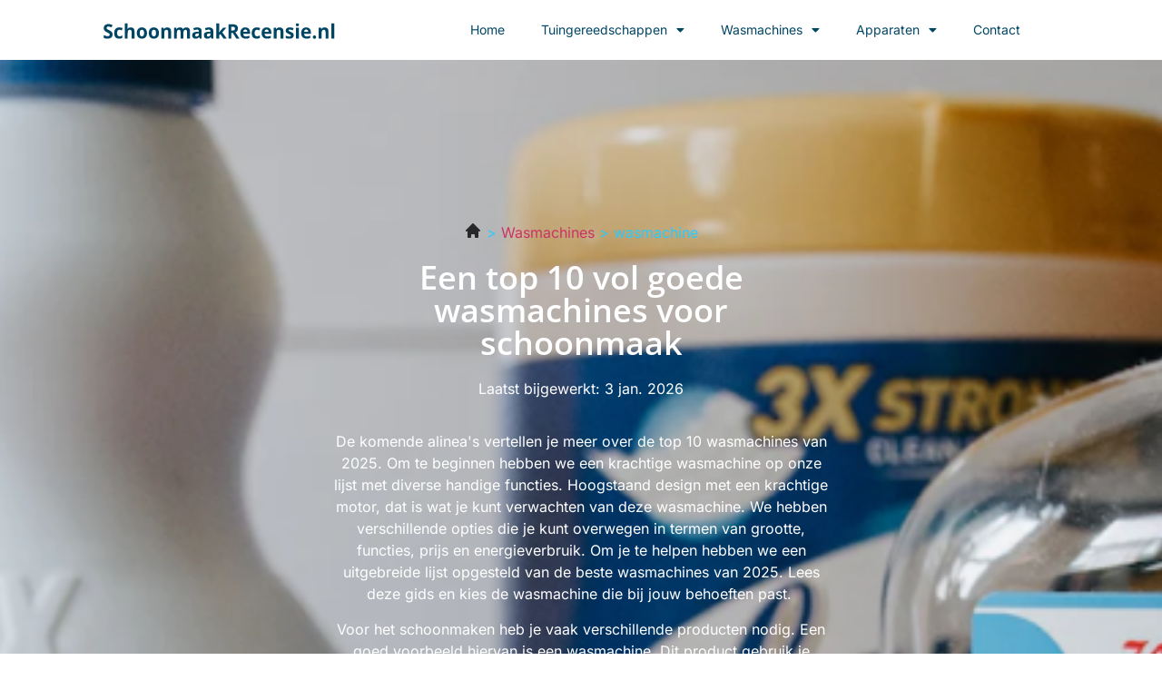

--- FILE ---
content_type: text/html; charset=UTF-8
request_url: https://schoonmaakrecensie.nl/beste-wasmachine/
body_size: 23598
content:
<!doctype html>
<html lang="nl-NL">
<head>
	<meta charset="UTF-8">
	<meta name="viewport" content="width=device-width, initial-scale=1">
	<link rel="profile" href="https://gmpg.org/xfn/11">
	<meta name='robots' content='index, follow, max-image-preview:large, max-snippet:-1, max-video-preview:-1' />

	<!-- This site is optimized with the Yoast SEO plugin v26.5 - https://yoast.com/wordpress/plugins/seo/ -->
	<title>Een top 10 wasmachines voor schoonmaak - De beste wasmachine</title>
	<meta name="description" content="Als je op zoek bent naar de beste wasmachine ben je bij onze top 10 wasmachines op de juiste plek" />
	<link rel="canonical" href="https://schoonmaakrecensie.nl/beste-wasmachine/" />
	<meta property="og:locale" content="nl_NL" />
	<meta property="og:type" content="article" />
	<meta property="og:title" content="Een top 10 wasmachines voor schoonmaak - De beste wasmachine" />
	<meta property="og:description" content="Als je op zoek bent naar de beste wasmachine ben je bij onze top 10 wasmachines op de juiste plek" />
	<meta property="og:url" content="https://schoonmaakrecensie.nl/beste-wasmachine/" />
	<meta property="og:site_name" content="schoonmaakrecensie.nl" />
	<meta property="article:published_time" content="2023-02-23T00:00:00+01:00" />
	<meta property="article:modified_time" content="2026-01-03T00:00:00+01:00" />
	<meta property="og:image" content="https://schoonmaakrecensie.nl/wp-content/uploads/2023/06/undefined-4-150x150.jpg" />
	<meta name="twitter:card" content="summary_large_image" />
	<meta name="twitter:label1" content="Geschatte leestijd" />
	<meta name="twitter:data1" content="8 minuten" />
	<script type="application/ld+json" class="yoast-schema-graph">{
	    "@context": "https://schema.org",
	    "@graph": [
	        {
	            "@type": "WebPage",
	            "@id": "https://schoonmaakrecensie.nl/beste-wasmachine/#website",
	            "url": "https://schoonmaakrecensie.nl/beste-wasmachine/",
	            "name": "wasmachine",
	            "isPartOf": {
	                "@id": "https://schoonmaakrecensie.nl/#website"
	            },
	            "primaryImageOfPage": {
	                "@id": "https://schoonmaakrecensie.nl/beste-wasmachine/#primaryimage"
	            },
	            "image": {
	                "@id": "https://schoonmaakrecensie.nl/magic_page_slug/#primaryimage"
	            },
	            "thumbnailUrl": "https://schoonmaakrecensie.nl/wp-content/uploads/2023/06/undefined-4-150x150.jpg",
	            "datePublished": "2023-02-23T09:09:55+00:00",
	            "dateModified": "2025-01-21T14:39:58+00:00",
	            "description": "Als je op zoek bent naar de beste [zb_mp_ev] ben je bij onze top 10 [zb_mp_mv] op de juiste plek",
	            "breadcrumb": {
	                "@id": "https://schoonmaakrecensie.nl/beste-wasmachine/#breadcrumb"
	            },
	            "inLanguage": "nl-NL",
	            "potentialAction": [
	                {
	                    "@type": "ReadAction",
	                    "target": [
	                        "https://schoonmaakrecensie.nl/beste-wasmachine/"
	                    ]
	                }
	            ]
	        },
	        {
	            "@type": "ImageObject",
	            "inLanguage": "nl-NL",
	            "@id": "https://schoonmaakrecensie.nl/beste-wasmachine/#primaryimage",
	            "url": "https://schoonmaakrecensie.nl/wp-content/uploads/2023/06/undefined-4.jpg",
	            "contentUrl": "https://schoonmaakrecensie.nl/wp-content/uploads/2023/06/undefined-4.jpg",
	            "width": 1024,
	            "height": 1024
	        },
	        {
	            "@type": "WebSite",
	            "@id": "https://schoonmaakrecensie.nl/#website",
	            "url": "https://schoonmaakrecensie.nl/",
	            "name": "schoonmaakrecensie.nl",
	            "description": "schoonmaakrecensie.nl",
	            "potentialAction": [
	                {
	                    "@type": "SearchAction",
	                    "target": {
	                        "@type": "EntryPoint",
	                        "urlTemplate": "https://schoonmaakrecensie.nl/?s={search_term_string}"
	                    },
	                    "query-input": {
	                        "@type": "PropertyValueSpecification",
	                        "valueRequired": true,
	                        "valueName": "search_term_string"
	                    }
	                }
	            ],
	            "inLanguage": "nl-NL"
	        }
	    ]
	}</script>
	<!-- / Yoast SEO plugin. -->


<link href='https://fonts.gstatic.com' crossorigin rel='preconnect' />
<link rel="alternate" type="application/rss+xml" title="schoonmaakrecensie.nl &raquo; feed" href="https://schoonmaakrecensie.nl/feed/" />
<link rel="alternate" type="application/rss+xml" title="schoonmaakrecensie.nl &raquo; reacties feed" href="https://schoonmaakrecensie.nl/comments/feed/" />
<link rel="alternate" title="oEmbed (JSON)" type="application/json+oembed" href="https://schoonmaakrecensie.nl/wp-json/oembed/1.0/embed?url=https%3A%2F%2Fschoonmaakrecensie.nl%2Fmagic_page_slug%2F" />
<link rel="alternate" title="oEmbed (XML)" type="text/xml+oembed" href="https://schoonmaakrecensie.nl/wp-json/oembed/1.0/embed?url=https%3A%2F%2Fschoonmaakrecensie.nl%2Fmagic_page_slug%2F&#038;format=xml" />
<style id='wp-img-auto-sizes-contain-inline-css'>
img:is([sizes=auto i],[sizes^="auto," i]){contain-intrinsic-size:3000px 1500px}
/*# sourceURL=wp-img-auto-sizes-contain-inline-css */
</style>
<style id='wp-emoji-styles-inline-css'>

	img.wp-smiley, img.emoji {
		display: inline !important;
		border: none !important;
		box-shadow: none !important;
		height: 1em !important;
		width: 1em !important;
		margin: 0 0.07em !important;
		vertical-align: -0.1em !important;
		background: none !important;
		padding: 0 !important;
	}
/*# sourceURL=wp-emoji-styles-inline-css */
</style>
<style id='global-styles-inline-css'>
:root{--wp--preset--aspect-ratio--square: 1;--wp--preset--aspect-ratio--4-3: 4/3;--wp--preset--aspect-ratio--3-4: 3/4;--wp--preset--aspect-ratio--3-2: 3/2;--wp--preset--aspect-ratio--2-3: 2/3;--wp--preset--aspect-ratio--16-9: 16/9;--wp--preset--aspect-ratio--9-16: 9/16;--wp--preset--color--black: #000000;--wp--preset--color--cyan-bluish-gray: #abb8c3;--wp--preset--color--white: #ffffff;--wp--preset--color--pale-pink: #f78da7;--wp--preset--color--vivid-red: #cf2e2e;--wp--preset--color--luminous-vivid-orange: #ff6900;--wp--preset--color--luminous-vivid-amber: #fcb900;--wp--preset--color--light-green-cyan: #7bdcb5;--wp--preset--color--vivid-green-cyan: #00d084;--wp--preset--color--pale-cyan-blue: #8ed1fc;--wp--preset--color--vivid-cyan-blue: #0693e3;--wp--preset--color--vivid-purple: #9b51e0;--wp--preset--gradient--vivid-cyan-blue-to-vivid-purple: linear-gradient(135deg,rgb(6,147,227) 0%,rgb(155,81,224) 100%);--wp--preset--gradient--light-green-cyan-to-vivid-green-cyan: linear-gradient(135deg,rgb(122,220,180) 0%,rgb(0,208,130) 100%);--wp--preset--gradient--luminous-vivid-amber-to-luminous-vivid-orange: linear-gradient(135deg,rgb(252,185,0) 0%,rgb(255,105,0) 100%);--wp--preset--gradient--luminous-vivid-orange-to-vivid-red: linear-gradient(135deg,rgb(255,105,0) 0%,rgb(207,46,46) 100%);--wp--preset--gradient--very-light-gray-to-cyan-bluish-gray: linear-gradient(135deg,rgb(238,238,238) 0%,rgb(169,184,195) 100%);--wp--preset--gradient--cool-to-warm-spectrum: linear-gradient(135deg,rgb(74,234,220) 0%,rgb(151,120,209) 20%,rgb(207,42,186) 40%,rgb(238,44,130) 60%,rgb(251,105,98) 80%,rgb(254,248,76) 100%);--wp--preset--gradient--blush-light-purple: linear-gradient(135deg,rgb(255,206,236) 0%,rgb(152,150,240) 100%);--wp--preset--gradient--blush-bordeaux: linear-gradient(135deg,rgb(254,205,165) 0%,rgb(254,45,45) 50%,rgb(107,0,62) 100%);--wp--preset--gradient--luminous-dusk: linear-gradient(135deg,rgb(255,203,112) 0%,rgb(199,81,192) 50%,rgb(65,88,208) 100%);--wp--preset--gradient--pale-ocean: linear-gradient(135deg,rgb(255,245,203) 0%,rgb(182,227,212) 50%,rgb(51,167,181) 100%);--wp--preset--gradient--electric-grass: linear-gradient(135deg,rgb(202,248,128) 0%,rgb(113,206,126) 100%);--wp--preset--gradient--midnight: linear-gradient(135deg,rgb(2,3,129) 0%,rgb(40,116,252) 100%);--wp--preset--font-size--small: 13px;--wp--preset--font-size--medium: 20px;--wp--preset--font-size--large: 36px;--wp--preset--font-size--x-large: 42px;--wp--preset--spacing--20: 0.44rem;--wp--preset--spacing--30: 0.67rem;--wp--preset--spacing--40: 1rem;--wp--preset--spacing--50: 1.5rem;--wp--preset--spacing--60: 2.25rem;--wp--preset--spacing--70: 3.38rem;--wp--preset--spacing--80: 5.06rem;--wp--preset--shadow--natural: 6px 6px 9px rgba(0, 0, 0, 0.2);--wp--preset--shadow--deep: 12px 12px 50px rgba(0, 0, 0, 0.4);--wp--preset--shadow--sharp: 6px 6px 0px rgba(0, 0, 0, 0.2);--wp--preset--shadow--outlined: 6px 6px 0px -3px rgb(255, 255, 255), 6px 6px rgb(0, 0, 0);--wp--preset--shadow--crisp: 6px 6px 0px rgb(0, 0, 0);}:root { --wp--style--global--content-size: 800px;--wp--style--global--wide-size: 1200px; }:where(body) { margin: 0; }.wp-site-blocks > .alignleft { float: left; margin-right: 2em; }.wp-site-blocks > .alignright { float: right; margin-left: 2em; }.wp-site-blocks > .aligncenter { justify-content: center; margin-left: auto; margin-right: auto; }:where(.wp-site-blocks) > * { margin-block-start: 24px; margin-block-end: 0; }:where(.wp-site-blocks) > :first-child { margin-block-start: 0; }:where(.wp-site-blocks) > :last-child { margin-block-end: 0; }:root { --wp--style--block-gap: 24px; }:root :where(.is-layout-flow) > :first-child{margin-block-start: 0;}:root :where(.is-layout-flow) > :last-child{margin-block-end: 0;}:root :where(.is-layout-flow) > *{margin-block-start: 24px;margin-block-end: 0;}:root :where(.is-layout-constrained) > :first-child{margin-block-start: 0;}:root :where(.is-layout-constrained) > :last-child{margin-block-end: 0;}:root :where(.is-layout-constrained) > *{margin-block-start: 24px;margin-block-end: 0;}:root :where(.is-layout-flex){gap: 24px;}:root :where(.is-layout-grid){gap: 24px;}.is-layout-flow > .alignleft{float: left;margin-inline-start: 0;margin-inline-end: 2em;}.is-layout-flow > .alignright{float: right;margin-inline-start: 2em;margin-inline-end: 0;}.is-layout-flow > .aligncenter{margin-left: auto !important;margin-right: auto !important;}.is-layout-constrained > .alignleft{float: left;margin-inline-start: 0;margin-inline-end: 2em;}.is-layout-constrained > .alignright{float: right;margin-inline-start: 2em;margin-inline-end: 0;}.is-layout-constrained > .aligncenter{margin-left: auto !important;margin-right: auto !important;}.is-layout-constrained > :where(:not(.alignleft):not(.alignright):not(.alignfull)){max-width: var(--wp--style--global--content-size);margin-left: auto !important;margin-right: auto !important;}.is-layout-constrained > .alignwide{max-width: var(--wp--style--global--wide-size);}body .is-layout-flex{display: flex;}.is-layout-flex{flex-wrap: wrap;align-items: center;}.is-layout-flex > :is(*, div){margin: 0;}body .is-layout-grid{display: grid;}.is-layout-grid > :is(*, div){margin: 0;}body{padding-top: 0px;padding-right: 0px;padding-bottom: 0px;padding-left: 0px;}a:where(:not(.wp-element-button)){text-decoration: underline;}:root :where(.wp-element-button, .wp-block-button__link){background-color: #32373c;border-width: 0;color: #fff;font-family: inherit;font-size: inherit;font-style: inherit;font-weight: inherit;letter-spacing: inherit;line-height: inherit;padding-top: calc(0.667em + 2px);padding-right: calc(1.333em + 2px);padding-bottom: calc(0.667em + 2px);padding-left: calc(1.333em + 2px);text-decoration: none;text-transform: inherit;}.has-black-color{color: var(--wp--preset--color--black) !important;}.has-cyan-bluish-gray-color{color: var(--wp--preset--color--cyan-bluish-gray) !important;}.has-white-color{color: var(--wp--preset--color--white) !important;}.has-pale-pink-color{color: var(--wp--preset--color--pale-pink) !important;}.has-vivid-red-color{color: var(--wp--preset--color--vivid-red) !important;}.has-luminous-vivid-orange-color{color: var(--wp--preset--color--luminous-vivid-orange) !important;}.has-luminous-vivid-amber-color{color: var(--wp--preset--color--luminous-vivid-amber) !important;}.has-light-green-cyan-color{color: var(--wp--preset--color--light-green-cyan) !important;}.has-vivid-green-cyan-color{color: var(--wp--preset--color--vivid-green-cyan) !important;}.has-pale-cyan-blue-color{color: var(--wp--preset--color--pale-cyan-blue) !important;}.has-vivid-cyan-blue-color{color: var(--wp--preset--color--vivid-cyan-blue) !important;}.has-vivid-purple-color{color: var(--wp--preset--color--vivid-purple) !important;}.has-black-background-color{background-color: var(--wp--preset--color--black) !important;}.has-cyan-bluish-gray-background-color{background-color: var(--wp--preset--color--cyan-bluish-gray) !important;}.has-white-background-color{background-color: var(--wp--preset--color--white) !important;}.has-pale-pink-background-color{background-color: var(--wp--preset--color--pale-pink) !important;}.has-vivid-red-background-color{background-color: var(--wp--preset--color--vivid-red) !important;}.has-luminous-vivid-orange-background-color{background-color: var(--wp--preset--color--luminous-vivid-orange) !important;}.has-luminous-vivid-amber-background-color{background-color: var(--wp--preset--color--luminous-vivid-amber) !important;}.has-light-green-cyan-background-color{background-color: var(--wp--preset--color--light-green-cyan) !important;}.has-vivid-green-cyan-background-color{background-color: var(--wp--preset--color--vivid-green-cyan) !important;}.has-pale-cyan-blue-background-color{background-color: var(--wp--preset--color--pale-cyan-blue) !important;}.has-vivid-cyan-blue-background-color{background-color: var(--wp--preset--color--vivid-cyan-blue) !important;}.has-vivid-purple-background-color{background-color: var(--wp--preset--color--vivid-purple) !important;}.has-black-border-color{border-color: var(--wp--preset--color--black) !important;}.has-cyan-bluish-gray-border-color{border-color: var(--wp--preset--color--cyan-bluish-gray) !important;}.has-white-border-color{border-color: var(--wp--preset--color--white) !important;}.has-pale-pink-border-color{border-color: var(--wp--preset--color--pale-pink) !important;}.has-vivid-red-border-color{border-color: var(--wp--preset--color--vivid-red) !important;}.has-luminous-vivid-orange-border-color{border-color: var(--wp--preset--color--luminous-vivid-orange) !important;}.has-luminous-vivid-amber-border-color{border-color: var(--wp--preset--color--luminous-vivid-amber) !important;}.has-light-green-cyan-border-color{border-color: var(--wp--preset--color--light-green-cyan) !important;}.has-vivid-green-cyan-border-color{border-color: var(--wp--preset--color--vivid-green-cyan) !important;}.has-pale-cyan-blue-border-color{border-color: var(--wp--preset--color--pale-cyan-blue) !important;}.has-vivid-cyan-blue-border-color{border-color: var(--wp--preset--color--vivid-cyan-blue) !important;}.has-vivid-purple-border-color{border-color: var(--wp--preset--color--vivid-purple) !important;}.has-vivid-cyan-blue-to-vivid-purple-gradient-background{background: var(--wp--preset--gradient--vivid-cyan-blue-to-vivid-purple) !important;}.has-light-green-cyan-to-vivid-green-cyan-gradient-background{background: var(--wp--preset--gradient--light-green-cyan-to-vivid-green-cyan) !important;}.has-luminous-vivid-amber-to-luminous-vivid-orange-gradient-background{background: var(--wp--preset--gradient--luminous-vivid-amber-to-luminous-vivid-orange) !important;}.has-luminous-vivid-orange-to-vivid-red-gradient-background{background: var(--wp--preset--gradient--luminous-vivid-orange-to-vivid-red) !important;}.has-very-light-gray-to-cyan-bluish-gray-gradient-background{background: var(--wp--preset--gradient--very-light-gray-to-cyan-bluish-gray) !important;}.has-cool-to-warm-spectrum-gradient-background{background: var(--wp--preset--gradient--cool-to-warm-spectrum) !important;}.has-blush-light-purple-gradient-background{background: var(--wp--preset--gradient--blush-light-purple) !important;}.has-blush-bordeaux-gradient-background{background: var(--wp--preset--gradient--blush-bordeaux) !important;}.has-luminous-dusk-gradient-background{background: var(--wp--preset--gradient--luminous-dusk) !important;}.has-pale-ocean-gradient-background{background: var(--wp--preset--gradient--pale-ocean) !important;}.has-electric-grass-gradient-background{background: var(--wp--preset--gradient--electric-grass) !important;}.has-midnight-gradient-background{background: var(--wp--preset--gradient--midnight) !important;}.has-small-font-size{font-size: var(--wp--preset--font-size--small) !important;}.has-medium-font-size{font-size: var(--wp--preset--font-size--medium) !important;}.has-large-font-size{font-size: var(--wp--preset--font-size--large) !important;}.has-x-large-font-size{font-size: var(--wp--preset--font-size--x-large) !important;}
:root :where(.wp-block-pullquote){font-size: 1.5em;line-height: 1.6;}
/*# sourceURL=global-styles-inline-css */
</style>
<link rel='stylesheet' id='hello-elementor-css' href='https://schoonmaakrecensie.nl/wp-content/themes/hello-elementor/assets/css/reset.css?ver=3.4.5' media='all' />
<link rel='stylesheet' id='hello-elementor-theme-style-css' href='https://schoonmaakrecensie.nl/wp-content/themes/hello-elementor/assets/css/theme.css?ver=3.4.5' media='all' />
<link rel='stylesheet' id='hello-elementor-header-footer-css' href='https://schoonmaakrecensie.nl/wp-content/themes/hello-elementor/assets/css/header-footer.css?ver=3.4.5' media='all' />
<link rel='stylesheet' id='elementor-frontend-css' href='https://schoonmaakrecensie.nl/wp-content/plugins/elementor/assets/css/frontend.min.css?ver=3.33.4' media='all' />
<link rel='stylesheet' id='elementor-post-7-css' href='https://schoonmaakrecensie.nl/wp-content/uploads/elementor/css/post-7.css?ver=1769380375' media='all' />
<link rel='stylesheet' id='widget-image-css' href='https://schoonmaakrecensie.nl/wp-content/plugins/elementor/assets/css/widget-image.min.css?ver=3.33.4' media='all' />
<link rel='stylesheet' id='widget-nav-menu-css' href='https://schoonmaakrecensie.nl/wp-content/plugins/elementor-pro/assets/css/widget-nav-menu.min.css?ver=3.33.1' media='all' />
<link rel='stylesheet' id='widget-heading-css' href='https://schoonmaakrecensie.nl/wp-content/plugins/elementor/assets/css/widget-heading.min.css?ver=3.33.4' media='all' />
<link rel='stylesheet' id='widget-social-icons-css' href='https://schoonmaakrecensie.nl/wp-content/plugins/elementor/assets/css/widget-social-icons.min.css?ver=3.33.4' media='all' />
<link rel='stylesheet' id='e-apple-webkit-css' href='https://schoonmaakrecensie.nl/wp-content/plugins/elementor/assets/css/conditionals/apple-webkit.min.css?ver=3.33.4' media='all' />
<link rel='stylesheet' id='widget-divider-css' href='https://schoonmaakrecensie.nl/wp-content/plugins/elementor/assets/css/widget-divider.min.css?ver=3.33.4' media='all' />
<link rel='stylesheet' id='widget-posts-css' href='https://schoonmaakrecensie.nl/wp-content/plugins/elementor-pro/assets/css/widget-posts.min.css?ver=3.33.1' media='all' />
<link rel='stylesheet' id='widget-spacer-css' href='https://schoonmaakrecensie.nl/wp-content/plugins/elementor/assets/css/widget-spacer.min.css?ver=3.33.4' media='all' />
<link rel='stylesheet' id='elementor-icons-css' href='https://schoonmaakrecensie.nl/wp-content/plugins/elementor/assets/lib/eicons/css/elementor-icons.min.css?ver=5.44.0' media='all' />
<link rel='stylesheet' id='widget-table-of-contents-css' href='https://schoonmaakrecensie.nl/wp-content/plugins/elementor-pro/assets/css/widget-table-of-contents.min.css?ver=3.33.1' media='all' />
<link rel='stylesheet' id='widget-toggle-css' href='https://schoonmaakrecensie.nl/wp-content/plugins/elementor/assets/css/widget-toggle.min.css?ver=3.33.4' media='all' />
<link rel='stylesheet' id='widget-star-rating-css' href='https://schoonmaakrecensie.nl/wp-content/plugins/elementor/assets/css/widget-star-rating.min.css?ver=3.33.4' media='all' />
<link rel='stylesheet' id='elementor-post-30-css' href='https://schoonmaakrecensie.nl/wp-content/uploads/elementor/css/post-30.css?ver=1769380375' media='all' />
<link rel='stylesheet' id='elementor-post-20-css' href='https://schoonmaakrecensie.nl/wp-content/uploads/elementor/css/post-20.css?ver=1769380375' media='all' />
<link rel='stylesheet' id='elementor-post-23-css' href='https://schoonmaakrecensie.nl/wp-content/uploads/elementor/css/post-23.css?ver=1769380375' media='all' />
<link rel='stylesheet' id='elementor-gf-local-opensans-css' href='https://schoonmaakrecensie.nl/wp-content/uploads/elementor/google-fonts/css/opensans.css?ver=1757516803' media='all' />
<link rel='stylesheet' id='elementor-gf-local-lora-css' href='https://schoonmaakrecensie.nl/wp-content/uploads/elementor/google-fonts/css/lora.css?ver=1757516805' media='all' />
<link rel='stylesheet' id='elementor-gf-local-inter-css' href='https://schoonmaakrecensie.nl/wp-content/uploads/elementor/google-fonts/css/inter.css?ver=1757516809' media='all' />
<link rel='stylesheet' id='elementor-gf-local-sourcesanspro-css' href='https://schoonmaakrecensie.nl/wp-content/uploads/elementor/google-fonts/css/sourcesanspro.css?ver=1757516811' media='all' />
<link rel='stylesheet' id='elementor-gf-local-poppins-css' href='https://schoonmaakrecensie.nl/wp-content/uploads/elementor/google-fonts/css/poppins.css?ver=1757516813' media='all' />
<link rel='stylesheet' id='elementor-gf-local-montserrat-css' href='https://schoonmaakrecensie.nl/wp-content/uploads/elementor/google-fonts/css/montserrat.css?ver=1757516816' media='all' />
<link rel='stylesheet' id='elementor-icons-shared-0-css' href='https://schoonmaakrecensie.nl/wp-content/plugins/elementor/assets/lib/font-awesome/css/fontawesome.min.css?ver=5.15.3' media='all' />
<link rel='stylesheet' id='elementor-icons-fa-solid-css' href='https://schoonmaakrecensie.nl/wp-content/plugins/elementor/assets/lib/font-awesome/css/solid.min.css?ver=5.15.3' media='all' />
<link rel='stylesheet' id='elementor-icons-fa-brands-css' href='https://schoonmaakrecensie.nl/wp-content/plugins/elementor/assets/lib/font-awesome/css/brands.min.css?ver=5.15.3' media='all' />
<script src="https://schoonmaakrecensie.nl/wp-includes/js/jquery/jquery.min.js?ver=3.7.1" id="jquery-core-js"></script>
<script src="https://schoonmaakrecensie.nl/wp-includes/js/jquery/jquery-migrate.min.js?ver=3.4.1" id="jquery-migrate-js"></script>
<link rel="https://api.w.org/" href="https://schoonmaakrecensie.nl/wp-json/" /><link rel="alternate" title="JSON" type="application/json" href="https://schoonmaakrecensie.nl/wp-json/wp/v2/pages/30" /><link rel="EditURI" type="application/rsd+xml" title="RSD" href="https://schoonmaakrecensie.nl/xmlrpc.php?rsd" />
<meta name="generator" content="WordPress 6.9" />
<link rel='shortlink' href='https://schoonmaakrecensie.nl/?p=30' />
<meta name="generator" content="Elementor 3.33.4; features: additional_custom_breakpoints; settings: css_print_method-external, google_font-enabled, font_display-swap">

<!-- Google tag (gtag.js) -->
<script async src="https://www.googletagmanager.com/gtag/js?id=G-K1M6L1QR1J"></script>
<script>
  window.dataLayer = window.dataLayer || [];
  function gtag(){dataLayer.push(arguments);}
  gtag('js', new Date());

  gtag('config', 'G-K1M6L1QR1J');
</script>


			<style>
				.e-con.e-parent:nth-of-type(n+4):not(.e-lazyloaded):not(.e-no-lazyload),
				.e-con.e-parent:nth-of-type(n+4):not(.e-lazyloaded):not(.e-no-lazyload) * {
					background-image: none !important;
				}
				@media screen and (max-height: 1024px) {
					.e-con.e-parent:nth-of-type(n+3):not(.e-lazyloaded):not(.e-no-lazyload),
					.e-con.e-parent:nth-of-type(n+3):not(.e-lazyloaded):not(.e-no-lazyload) * {
						background-image: none !important;
					}
				}
				@media screen and (max-height: 640px) {
					.e-con.e-parent:nth-of-type(n+2):not(.e-lazyloaded):not(.e-no-lazyload),
					.e-con.e-parent:nth-of-type(n+2):not(.e-lazyloaded):not(.e-no-lazyload) * {
						background-image: none !important;
					}
				}
			</style>
			<link rel="icon" href="https://schoonmaakrecensie.nl/wp-content/uploads/2023/02/cropped-favicon-32x32.png" sizes="32x32" />
<link rel="icon" href="https://schoonmaakrecensie.nl/wp-content/uploads/2023/02/cropped-favicon-192x192.png" sizes="192x192" />
<link rel="apple-touch-icon" href="https://schoonmaakrecensie.nl/wp-content/uploads/2023/02/cropped-favicon-180x180.png" />
<meta name="msapplication-TileImage" content="https://schoonmaakrecensie.nl/wp-content/uploads/2023/02/cropped-favicon-270x270.png" />
</head>
<body class="wp-singular page-template page-template-elementor_header_footer page page-id-30 wp-embed-responsive wp-theme-hello-elementor hello-elementor-default elementor-default elementor-template-full-width elementor-kit-7 elementor-page elementor-page-30">


<a class="skip-link screen-reader-text" href="#content">Ga naar de inhoud</a>

		<header data-elementor-type="header" data-elementor-id="20" class="elementor elementor-20 elementor-location-header" data-elementor-post-type="elementor_library">
					<section class="elementor-section elementor-top-section elementor-element elementor-element-63f220b7 elementor-section-boxed elementor-section-height-default elementor-section-height-default" data-id="63f220b7" data-element_type="section" data-settings="{&quot;background_background&quot;:&quot;classic&quot;}">
						<div class="elementor-container elementor-column-gap-default">
					<div class="elementor-column elementor-col-50 elementor-top-column elementor-element elementor-element-13969a9f" data-id="13969a9f" data-element_type="column" data-settings="{&quot;background_background&quot;:&quot;classic&quot;}">
			<div class="elementor-widget-wrap elementor-element-populated">
						<div class="elementor-element elementor-element-6e613a83 elementor-widget elementor-widget-image" data-id="6e613a83" data-element_type="widget" data-widget_type="image.default">
				<div class="elementor-widget-container">
																<a href="https://schoonmaakrecensie.nl">
							<img width="288" height="20" src="https://schoonmaakrecensie.nl/wp-content/uploads/2023/02/logo.svg" class="attachment-full size-full wp-image-67" alt="" />								</a>
															</div>
				</div>
					</div>
		</div>
				<div class="elementor-column elementor-col-50 elementor-top-column elementor-element elementor-element-2779c2e0" data-id="2779c2e0" data-element_type="column">
			<div class="elementor-widget-wrap elementor-element-populated">
						<div class="elementor-element elementor-element-7c43786c elementor-nav-menu__align-center elementor-nav-menu--stretch elementor-nav-menu--dropdown-tablet elementor-nav-menu__text-align-aside elementor-nav-menu--toggle elementor-nav-menu--burger elementor-widget elementor-widget-nav-menu" data-id="7c43786c" data-element_type="widget" data-settings="{&quot;full_width&quot;:&quot;stretch&quot;,&quot;layout&quot;:&quot;horizontal&quot;,&quot;submenu_icon&quot;:{&quot;value&quot;:&quot;&lt;i class=\&quot;fas fa-caret-down\&quot; aria-hidden=\&quot;true\&quot;&gt;&lt;\/i&gt;&quot;,&quot;library&quot;:&quot;fa-solid&quot;},&quot;toggle&quot;:&quot;burger&quot;}" data-widget_type="nav-menu.default">
				<div class="elementor-widget-container">
								<nav aria-label="Menu" class="elementor-nav-menu--main elementor-nav-menu__container elementor-nav-menu--layout-horizontal e--pointer-none">
				<ul id="menu-1-7c43786c" class="elementor-nav-menu"><li class="menu-item menu-item-type-custom menu-item-object-custom menu-item-home menu-item-110"><a href="https://schoonmaakrecensie.nl/" class="elementor-item">Home</a></li>
<li class="menu-item menu-item-type-custom menu-item-object-custom menu-item-has-children menu-item-111"><a href="https://schoonmaakrecensie.nl/tuingereedschappen/" class="elementor-item">Tuingereedschappen</a>
<ul class="sub-menu elementor-nav-menu--dropdown">
	<li class="menu-item menu-item-type-custom menu-item-object-custom menu-item-114"><a href="https://schoonmaakrecensie.nl/beste-elektrische-onkruidbrander/" class="elementor-sub-item">Elektrische onkruidbrander</a></li>
	<li class="menu-item menu-item-type-custom menu-item-object-custom menu-item-122"><a href="https://schoonmaakrecensie.nl/beste-onkruidbrander-op-gas//" class="elementor-sub-item">Onkruidbrander op gas</a></li>
	<li class="menu-item menu-item-type-custom menu-item-object-custom menu-item-115"><a href="https://schoonmaakrecensie.nl/beste-accu-heggenschaar/" class="elementor-sub-item">Accu heggenschaar</a></li>
	<li class="menu-item menu-item-type-custom menu-item-object-custom menu-item-121"><a href="https://schoonmaakrecensie.nl/beste-onkruidverwijderaar/" class="elementor-sub-item">Onkruidverwijderaar</a></li>
	<li class="menu-item menu-item-type-custom menu-item-object-custom menu-item-119"><a href="https://schoonmaakrecensie.nl/beste-snoeigereedschap/" class="elementor-sub-item">Snoeigereedschap</a></li>
	<li class="menu-item menu-item-type-custom menu-item-object-custom menu-item-116"><a href="https://schoonmaakrecensie.nl/beste-onkruidbrander/" class="elementor-sub-item">Onkruidbrander</a></li>
	<li class="menu-item menu-item-type-custom menu-item-object-custom menu-item-117"><a href="https://schoonmaakrecensie.nl/beste-heggenschaar/" class="elementor-sub-item">Heggenschaar</a></li>
	<li class="menu-item menu-item-type-custom menu-item-object-custom menu-item-112"><a href="https://schoonmaakrecensie.nl/beste-takkenschaar/" class="elementor-sub-item">Takkenschaar</a></li>
	<li class="menu-item menu-item-type-custom menu-item-object-custom menu-item-113"><a href="https://schoonmaakrecensie.nl/beste-buxusschaar/" class="elementor-sub-item">Buxusschaar</a></li>
	<li class="menu-item menu-item-type-custom menu-item-object-custom menu-item-118"><a href="https://schoonmaakrecensie.nl/beste-bladblazer/" class="elementor-sub-item">Bladblazer</a></li>
</ul>
</li>
<li class="menu-item menu-item-type-custom menu-item-object-custom current-menu-ancestor current-menu-parent menu-item-has-children menu-item-120"><a href="https://schoonmaakrecensie.nl/wasmachines/" class="elementor-item">Wasmachines</a>
<ul class="sub-menu elementor-nav-menu--dropdown">
	<li class="menu-item menu-item-type-custom menu-item-object-custom menu-item-128"><a href="https://schoonmaakrecensie.nl/beste-wasmachine-en-droger-set/" class="elementor-sub-item">Wasmachine en droger set</a></li>
	<li class="menu-item menu-item-type-custom menu-item-object-custom menu-item-129"><a href="https://schoonmaakrecensie.nl/beste-wasmachine-50-cm-diep/" class="elementor-sub-item">Wasmachine 50 cm diep</a></li>
	<li class="menu-item menu-item-type-custom menu-item-object-custom menu-item-132"><a href="https://schoonmaakrecensie.nl/beste-bovenlader-wasmachine/" class="elementor-sub-item">Bovenlader wasmachine</a></li>
	<li class="menu-item menu-item-type-custom menu-item-object-custom menu-item-126"><a href="https://schoonmaakrecensie.nl/beste-was-droog-combinatie/" class="elementor-sub-item">Was droog combinatie</a></li>
	<li class="menu-item menu-item-type-custom menu-item-object-custom menu-item-125"><a href="https://schoonmaakrecensie.nl/beste-camping-wasmachine//" class="elementor-sub-item">Camping wasmachine</a></li>
	<li class="menu-item menu-item-type-custom menu-item-object-custom menu-item-130"><a href="https://schoonmaakrecensie.nl/beste-wasmachine-10-kg/" class="elementor-sub-item">Wasmachine 10 kg</a></li>
	<li class="menu-item menu-item-type-custom menu-item-object-custom menu-item-131"><a href="https://schoonmaakrecensie.nl/beste-wasmachine-8-kg/" class="elementor-sub-item">Wasmachine 8 kg</a></li>
	<li class="menu-item menu-item-type-custom menu-item-object-custom menu-item-127"><a href="https://schoonmaakrecensie.nl/beste-condensdroger/" class="elementor-sub-item">Condensdroger</a></li>
	<li class="menu-item menu-item-type-custom menu-item-object-custom current-menu-item menu-item-123"><a href="https://schoonmaakrecensie.nl/beste-wasmachine/" aria-current="page" class="elementor-sub-item elementor-item-active">Wasmachine</a></li>
	<li class="menu-item menu-item-type-custom menu-item-object-custom menu-item-124"><a href="https://schoonmaakrecensie.nl/beste-droger/" class="elementor-sub-item">Droger</a></li>
</ul>
</li>
<li class="menu-item menu-item-type-custom menu-item-object-custom menu-item-has-children menu-item-133"><a href="https://schoonmaakrecensie.nl/apparaten/" class="elementor-item">Apparaten</a>
<ul class="sub-menu elementor-nav-menu--dropdown">
	<li class="menu-item menu-item-type-custom menu-item-object-custom menu-item-141"><a href="https://schoonmaakrecensie.nl/beste-vrijstaande-vaatwasser/" class="elementor-sub-item">Vrijstaande vaatwasser</a></li>
	<li class="menu-item menu-item-type-custom menu-item-object-custom menu-item-143"><a href="https://schoonmaakrecensie.nl/beste-robot-ramenwasser/" class="elementor-sub-item">Robot ramenwasser</a></li>
	<li class="menu-item menu-item-type-custom menu-item-object-custom menu-item-134"><a href="https://schoonmaakrecensie.nl/beste-stoomreiniger-tapijt/" class="elementor-sub-item">Stoomreiniger tapijt</a></li>
	<li class="menu-item menu-item-type-custom menu-item-object-custom menu-item-142"><a href="https://schoonmaakrecensie.nl/beste-inbouw-vaatwasser/" class="elementor-sub-item">Inbouw vaatwasser</a></li>
	<li class="menu-item menu-item-type-custom menu-item-object-custom menu-item-139"><a href="https://schoonmaakrecensie.nl/beste-elektrische-dweil/" class="elementor-sub-item">Elektrische dweil</a></li>
	<li class="menu-item menu-item-type-custom menu-item-object-custom menu-item-135"><a href="https://schoonmaakrecensie.nl/beste-zwembadrobot/" class="elementor-sub-item">Zwembadrobot</a></li>
	<li class="menu-item menu-item-type-custom menu-item-object-custom menu-item-138"><a href="https://schoonmaakrecensie.nl/beste-stoomreiniger/" class="elementor-sub-item">Stoomreiniger</a></li>
	<li class="menu-item menu-item-type-custom menu-item-object-custom menu-item-137"><a href="https://schoonmaakrecensie.nl/beste-vloerreiniger/" class="elementor-sub-item">Vloerreiniger</a></li>
	<li class="menu-item menu-item-type-custom menu-item-object-custom menu-item-140"><a href="https://schoonmaakrecensie.nl/beste-kruimeldief/" class="elementor-sub-item">Kruimeldief</a></li>
	<li class="menu-item menu-item-type-custom menu-item-object-custom menu-item-136"><a href="https://schoonmaakrecensie.nl/beste-dweilrobot/" class="elementor-sub-item">Dweilrobot</a></li>
</ul>
</li>
<li class="menu-item menu-item-type-custom menu-item-object-custom menu-item-326"><a href="#" class="elementor-item elementor-item-anchor">Contact</a></li>
</ul>			</nav>
					<div class="elementor-menu-toggle" role="button" tabindex="0" aria-label="Menu toggle" aria-expanded="false">
			<i aria-hidden="true" role="presentation" class="elementor-menu-toggle__icon--open eicon-menu-bar"></i><i aria-hidden="true" role="presentation" class="elementor-menu-toggle__icon--close eicon-close"></i>		</div>
					<nav class="elementor-nav-menu--dropdown elementor-nav-menu__container" aria-hidden="true">
				<ul id="menu-2-7c43786c" class="elementor-nav-menu"><li class="menu-item menu-item-type-custom menu-item-object-custom menu-item-home menu-item-110"><a href="https://schoonmaakrecensie.nl/" class="elementor-item" tabindex="-1">Home</a></li>
<li class="menu-item menu-item-type-custom menu-item-object-custom menu-item-has-children menu-item-111"><a href="https://schoonmaakrecensie.nl/tuingereedschappen/" class="elementor-item" tabindex="-1">Tuingereedschappen</a>
<ul class="sub-menu elementor-nav-menu--dropdown">
	<li class="menu-item menu-item-type-custom menu-item-object-custom menu-item-114"><a href="https://schoonmaakrecensie.nl/beste-elektrische-onkruidbrander/" class="elementor-sub-item" tabindex="-1">Elektrische onkruidbrander</a></li>
	<li class="menu-item menu-item-type-custom menu-item-object-custom menu-item-122"><a href="https://schoonmaakrecensie.nl/beste-onkruidbrander-op-gas//" class="elementor-sub-item" tabindex="-1">Onkruidbrander op gas</a></li>
	<li class="menu-item menu-item-type-custom menu-item-object-custom menu-item-115"><a href="https://schoonmaakrecensie.nl/beste-accu-heggenschaar/" class="elementor-sub-item" tabindex="-1">Accu heggenschaar</a></li>
	<li class="menu-item menu-item-type-custom menu-item-object-custom menu-item-121"><a href="https://schoonmaakrecensie.nl/beste-onkruidverwijderaar/" class="elementor-sub-item" tabindex="-1">Onkruidverwijderaar</a></li>
	<li class="menu-item menu-item-type-custom menu-item-object-custom menu-item-119"><a href="https://schoonmaakrecensie.nl/beste-snoeigereedschap/" class="elementor-sub-item" tabindex="-1">Snoeigereedschap</a></li>
	<li class="menu-item menu-item-type-custom menu-item-object-custom menu-item-116"><a href="https://schoonmaakrecensie.nl/beste-onkruidbrander/" class="elementor-sub-item" tabindex="-1">Onkruidbrander</a></li>
	<li class="menu-item menu-item-type-custom menu-item-object-custom menu-item-117"><a href="https://schoonmaakrecensie.nl/beste-heggenschaar/" class="elementor-sub-item" tabindex="-1">Heggenschaar</a></li>
	<li class="menu-item menu-item-type-custom menu-item-object-custom menu-item-112"><a href="https://schoonmaakrecensie.nl/beste-takkenschaar/" class="elementor-sub-item" tabindex="-1">Takkenschaar</a></li>
	<li class="menu-item menu-item-type-custom menu-item-object-custom menu-item-113"><a href="https://schoonmaakrecensie.nl/beste-buxusschaar/" class="elementor-sub-item" tabindex="-1">Buxusschaar</a></li>
	<li class="menu-item menu-item-type-custom menu-item-object-custom menu-item-118"><a href="https://schoonmaakrecensie.nl/beste-bladblazer/" class="elementor-sub-item" tabindex="-1">Bladblazer</a></li>
</ul>
</li>
<li class="menu-item menu-item-type-custom menu-item-object-custom current-menu-ancestor current-menu-parent menu-item-has-children menu-item-120"><a href="https://schoonmaakrecensie.nl/wasmachines/" class="elementor-item" tabindex="-1">Wasmachines</a>
<ul class="sub-menu elementor-nav-menu--dropdown">
	<li class="menu-item menu-item-type-custom menu-item-object-custom menu-item-128"><a href="https://schoonmaakrecensie.nl/beste-wasmachine-en-droger-set/" class="elementor-sub-item" tabindex="-1">Wasmachine en droger set</a></li>
	<li class="menu-item menu-item-type-custom menu-item-object-custom menu-item-129"><a href="https://schoonmaakrecensie.nl/beste-wasmachine-50-cm-diep/" class="elementor-sub-item" tabindex="-1">Wasmachine 50 cm diep</a></li>
	<li class="menu-item menu-item-type-custom menu-item-object-custom menu-item-132"><a href="https://schoonmaakrecensie.nl/beste-bovenlader-wasmachine/" class="elementor-sub-item" tabindex="-1">Bovenlader wasmachine</a></li>
	<li class="menu-item menu-item-type-custom menu-item-object-custom menu-item-126"><a href="https://schoonmaakrecensie.nl/beste-was-droog-combinatie/" class="elementor-sub-item" tabindex="-1">Was droog combinatie</a></li>
	<li class="menu-item menu-item-type-custom menu-item-object-custom menu-item-125"><a href="https://schoonmaakrecensie.nl/beste-camping-wasmachine//" class="elementor-sub-item" tabindex="-1">Camping wasmachine</a></li>
	<li class="menu-item menu-item-type-custom menu-item-object-custom menu-item-130"><a href="https://schoonmaakrecensie.nl/beste-wasmachine-10-kg/" class="elementor-sub-item" tabindex="-1">Wasmachine 10 kg</a></li>
	<li class="menu-item menu-item-type-custom menu-item-object-custom menu-item-131"><a href="https://schoonmaakrecensie.nl/beste-wasmachine-8-kg/" class="elementor-sub-item" tabindex="-1">Wasmachine 8 kg</a></li>
	<li class="menu-item menu-item-type-custom menu-item-object-custom menu-item-127"><a href="https://schoonmaakrecensie.nl/beste-condensdroger/" class="elementor-sub-item" tabindex="-1">Condensdroger</a></li>
	<li class="menu-item menu-item-type-custom menu-item-object-custom current-menu-item menu-item-123"><a href="https://schoonmaakrecensie.nl/beste-wasmachine/" aria-current="page" class="elementor-sub-item elementor-item-active" tabindex="-1">Wasmachine</a></li>
	<li class="menu-item menu-item-type-custom menu-item-object-custom menu-item-124"><a href="https://schoonmaakrecensie.nl/beste-droger/" class="elementor-sub-item" tabindex="-1">Droger</a></li>
</ul>
</li>
<li class="menu-item menu-item-type-custom menu-item-object-custom menu-item-has-children menu-item-133"><a href="https://schoonmaakrecensie.nl/apparaten/" class="elementor-item" tabindex="-1">Apparaten</a>
<ul class="sub-menu elementor-nav-menu--dropdown">
	<li class="menu-item menu-item-type-custom menu-item-object-custom menu-item-141"><a href="https://schoonmaakrecensie.nl/beste-vrijstaande-vaatwasser/" class="elementor-sub-item" tabindex="-1">Vrijstaande vaatwasser</a></li>
	<li class="menu-item menu-item-type-custom menu-item-object-custom menu-item-143"><a href="https://schoonmaakrecensie.nl/beste-robot-ramenwasser/" class="elementor-sub-item" tabindex="-1">Robot ramenwasser</a></li>
	<li class="menu-item menu-item-type-custom menu-item-object-custom menu-item-134"><a href="https://schoonmaakrecensie.nl/beste-stoomreiniger-tapijt/" class="elementor-sub-item" tabindex="-1">Stoomreiniger tapijt</a></li>
	<li class="menu-item menu-item-type-custom menu-item-object-custom menu-item-142"><a href="https://schoonmaakrecensie.nl/beste-inbouw-vaatwasser/" class="elementor-sub-item" tabindex="-1">Inbouw vaatwasser</a></li>
	<li class="menu-item menu-item-type-custom menu-item-object-custom menu-item-139"><a href="https://schoonmaakrecensie.nl/beste-elektrische-dweil/" class="elementor-sub-item" tabindex="-1">Elektrische dweil</a></li>
	<li class="menu-item menu-item-type-custom menu-item-object-custom menu-item-135"><a href="https://schoonmaakrecensie.nl/beste-zwembadrobot/" class="elementor-sub-item" tabindex="-1">Zwembadrobot</a></li>
	<li class="menu-item menu-item-type-custom menu-item-object-custom menu-item-138"><a href="https://schoonmaakrecensie.nl/beste-stoomreiniger/" class="elementor-sub-item" tabindex="-1">Stoomreiniger</a></li>
	<li class="menu-item menu-item-type-custom menu-item-object-custom menu-item-137"><a href="https://schoonmaakrecensie.nl/beste-vloerreiniger/" class="elementor-sub-item" tabindex="-1">Vloerreiniger</a></li>
	<li class="menu-item menu-item-type-custom menu-item-object-custom menu-item-140"><a href="https://schoonmaakrecensie.nl/beste-kruimeldief/" class="elementor-sub-item" tabindex="-1">Kruimeldief</a></li>
	<li class="menu-item menu-item-type-custom menu-item-object-custom menu-item-136"><a href="https://schoonmaakrecensie.nl/beste-dweilrobot/" class="elementor-sub-item" tabindex="-1">Dweilrobot</a></li>
</ul>
</li>
<li class="menu-item menu-item-type-custom menu-item-object-custom menu-item-326"><a href="#" class="elementor-item elementor-item-anchor" tabindex="-1">Contact</a></li>
</ul>			</nav>
						</div>
				</div>
					</div>
		</div>
					</div>
		</section>
				</header>
				<div data-elementor-type="wp-page" data-elementor-id="30" class="elementor elementor-30" data-elementor-post-type="page">
						<section class="elementor-section elementor-top-section elementor-element elementor-element-516ccd0d elementor-section-boxed elementor-section-height-default elementor-section-height-default" data-id="516ccd0d" data-element_type="section" data-settings="{&quot;background_background&quot;:&quot;classic&quot;}">
							<div class="elementor-background-overlay"></div>
							<div class="elementor-container elementor-column-gap-default">
					<div class="elementor-column elementor-col-100 elementor-top-column elementor-element elementor-element-6b1cd22b" data-id="6b1cd22b" data-element_type="column">
			<div class="elementor-widget-wrap elementor-element-populated">
						<section class="elementor-section elementor-inner-section elementor-element elementor-element-73837ab0 elementor-section-boxed elementor-section-height-default elementor-section-height-default" data-id="73837ab0" data-element_type="section">
						<div class="elementor-container elementor-column-gap-default">
					<div class="elementor-column elementor-col-100 elementor-inner-column elementor-element elementor-element-4040803a" data-id="4040803a" data-element_type="column">
			<div class="elementor-widget-wrap elementor-element-populated">
						<div class="elementor-element elementor-element-7a7f78ed elementor-widget elementor-widget-text-editor" data-id="7a7f78ed" data-element_type="widget" data-widget_type="text-editor.default">
				<div class="elementor-widget-container">
									<style>
    .zbmp-breadcrumb {
        list-style-type: none;
        padding-left: 0;
    }

    .zbmp-breadcrumb li {
        display: inline-block;
    }

    .zbmp-breadcrumb li::after {
        content: ' > ';
    }

    .zbmp-breadcrumb li:last-child::after {
        content: '';
    }

    .zbmp-breadcrumb .breadcrumb-home {
        text-decoration: none;
    }

    .zbmp-breadcrumb .breadcrumb-home::before {
        background-image: url("[data-uri]");
        background-size: 20px;
        display: inline-block;
        width: 20px;
        height: 20px;
        position: relative;
        top: 2px;
        content: '';
    }
</style>
<ol class="zbmp-breadcrumb" itemscope itemtype="https://schema.org/BreadcrumbList">
  <li itemprop="itemListElement" itemscope itemtype="https://schema.org/ListItem">
    <a class="breadcrumb-home" itemprop='item' href="https://schoonmaakrecensie.nl">
      <meta itemprop="name" content="Home" />
    </a>
    <meta itemprop="position" content="1"/>
  </li>
          <li itemprop="itemListElement" itemscope itemtype="https://schema.org/ListItem">
          <a itemprop='item' href='https://schoonmaakrecensie.nl/wasmachines/'><span itemprop='name'>Wasmachines</span></a>        <meta itemprop="position" content="2"/>
      </li>
          <li itemprop="itemListElement" itemscope itemtype="https://schema.org/ListItem">
          <span itemprop='name'>wasmachine</span>        <meta itemprop="position" content="3"/>
      </li>
    </ol>								</div>
				</div>
				<div class="elementor-element elementor-element-6c1c36e9 elementor-widget elementor-widget-heading" data-id="6c1c36e9" data-element_type="widget" data-widget_type="heading.default">
				<div class="elementor-widget-container">
					<h1 class="elementor-heading-title elementor-size-default">Een top 10 vol goede  wasmachines voor schoonmaak
</h1>				</div>
				</div>
				<div class="elementor-element elementor-element-ee079d8 elementor-widget elementor-widget-text-editor" data-id="ee079d8" data-element_type="widget" data-widget_type="text-editor.default">
				<div class="elementor-widget-container">
									<p style="text-align: center;"><span style="color: #ffffff;">Laatst bijgewerkt: 3 jan. 2026</span></p>								</div>
				</div>
				<div class="elementor-element elementor-element-15dae42 elementor-widget elementor-widget-text-editor" data-id="15dae42" data-element_type="widget" data-widget_type="text-editor.default">
				<div class="elementor-widget-container">
									<p style="text-align: center;"><span style="color: #ffffff;">De komende alinea's vertellen je meer over de top 10 wasmachines van 2025. Om te beginnen hebben we een krachtige wasmachine op onze lijst met diverse handige functies. Hoogstaand design met een krachtige motor, dat is wat je kunt verwachten van deze wasmachine. We hebben verschillende opties die je kunt overwegen in termen van grootte, functies, prijs en energieverbruik. Om je te helpen hebben we een uitgebreide lijst opgesteld van de beste wasmachines van 2025. Lees deze gids en kies de wasmachine die bij jouw behoeften past. </span></p><p style="text-align: center;">Voor het schoonmaken heb je vaak verschillende producten nodig. Een goed voorbeeld hiervan is een wasmachine. Dit product gebruik je natuurlijk altijd tijdens het schoonmaken, dus het is zeker de moeite waard om te kijken naar de mogelijkheden om de beste wasmachine te vinden. </p><p style="text-align: center;"><span style="font-size: 12pt; font-family: Arial; background-color: transparent; font-variant-numeric: normal; font-variant-east-asian: normal; font-variant-alternates: normal; vertical-align: baseline; white-space: pre-wrap;">Bij ons is dat geen enkel probleem. Op Schoonmaakrecensie.nl hebben we namelijk een hele hoop verschillende wasmachines staan die zeker weten goed zijn. Zo hoef jij niet meer verder te zoeken, maar heb je straks wel de ideale wasmachine voor je schoonmaakwerk. </span></p>								</div>
				</div>
				<div class="elementor-element elementor-element-2ed2c44 elementor-widget elementor-widget-heading" data-id="2ed2c44" data-element_type="widget" data-widget_type="heading.default">
				<div class="elementor-widget-container">
					<h2 class="elementor-heading-title elementor-size-default">De beste wasmachines reviews</h2>				</div>
				</div>
				<div class="elementor-element elementor-element-cdff1a2 elementor-widget elementor-widget-text-editor" data-id="cdff1a2" data-element_type="widget" data-widget_type="text-editor.default">
				<div class="elementor-widget-container">
									<p dir="ltr" style="line-height: 1.38; margin-top: 0pt; margin-bottom: 10pt; text-align: center;"><span style="color: #ffffff;"><span style="font-size: 12pt; font-family: Arial; background-color: transparent; font-variant-numeric: normal; font-variant-east-asian: normal; font-variant-alternates: normal; vertical-align: baseline; white-space: pre-wrap;">Schoonmaakrecensie.nl helpt je graag bij de mogelijkheden om een goede wasmachine te vinden. We doen ons best om alleen maar juiste informatie op onze website te delen. Op die manier kunnen we ervoor zorgen dat iedereen gebruik kan maken van deze informatie, zodat je een duidelijk beeld hebt van de beste wasmachines. <br /><br /></span><span style="font-size: 12pt; font-family: Arial; background-color: transparent; font-variant-numeric: normal; font-variant-east-asian: normal; font-variant-alternates: normal; vertical-align: baseline; white-space: pre-wrap;">Op onze website hebben we alleen maar informatie staan die juist is en onderzocht is. De wasmachines vergelijken is dan ook onze taak. Op die manier kun jij op een veilige manier een wasmachine kopen. Zo kun je een stuk makkelijker een miskoop voorkomen, door alleen al voldoende op onze website te kijken. </span></span></p>								</div>
				</div>
				<div class="elementor-element elementor-element-e8663ed elementor-widget elementor-widget-heading" data-id="e8663ed" data-element_type="widget" data-widget_type="heading.default">
				<div class="elementor-widget-container">
					<h2 class="elementor-heading-title elementor-size-default">De top 10 best geteste wasmachines</h2>				</div>
				</div>
				<div class="elementor-element elementor-element-9c5eece elementor-widget elementor-widget-text-editor" data-id="9c5eece" data-element_type="widget" data-widget_type="text-editor.default">
				<div class="elementor-widget-container">
									<p dir="ltr" style="line-height: 1.38; margin-top: 0pt; margin-bottom: 10pt; text-align: center;"><span style="font-size: 12pt; font-family: Arial; color: #ffffff; background-color: transparent; font-variant-numeric: normal; font-variant-east-asian: normal; font-variant-alternates: normal; vertical-align: baseline; white-space: pre-wrap;">De top 10 wasmachines voor de schoonmaak zijn soms lastig te vinden op het internet. Dit is precies de reden waarom wij ervoor gekozen hebben om een top 10 in elkaar te zetten. Op die manier kun je namelijk veel sneller een wasmachine vinden, zonder hier een hele tijd naar te zoeken. <br /><br /></span><span style="font-size: 12pt; font-family: Arial; color: #333333; background-color: transparent; font-variant-numeric: normal; font-variant-east-asian: normal; font-variant-alternates: normal; vertical-align: baseline; white-space: pre-wrap;"><span style="color: #ffffff;">We hebben de top 10 wasmachines niet alleen gemaakt, dit hebben we samen gedaan met onze experts, zodat we zeker weten dat het een goede top 10 is. Een goede top 10 ontwikkel je namelijk niet alleen, dit doe je samen met de experts die graag schoonmaken.</span> </span></p>								</div>
				</div>
					</div>
		</div>
					</div>
		</section>
					</div>
		</div>
					</div>
		</section>
				<section class="elementor-section elementor-top-section elementor-element elementor-element-17fc054d author_box elementor-section-boxed elementor-section-height-default elementor-section-height-default" data-id="17fc054d" data-element_type="section" data-settings="{&quot;background_background&quot;:&quot;classic&quot;}">
						<div class="elementor-container elementor-column-gap-default">
					<div class="elementor-column elementor-col-100 elementor-top-column elementor-element elementor-element-17a75ec7" data-id="17a75ec7" data-element_type="column">
			<div class="elementor-widget-wrap elementor-element-populated">
						<div class="elementor-element elementor-element-3494e095 elementor-widget elementor-widget-text-editor" data-id="3494e095" data-element_type="widget" data-widget_type="text-editor.default">
				<div class="elementor-widget-container">
									<div class="group w-full text-gray-800 dark:text-gray-100 border-b border-black/10 dark:border-gray-900/50 bg-gray-50 dark:bg-[#444654]"><div class="flex p-4 gap-4 text-base md:gap-6 md:max-w-2xl lg:max-w-[38rem] xl:max-w-3xl md:py-6 lg:px-0 m-auto"><div class="relative flex w-[calc(100%-50px)] flex-col gap-1 md:gap-3 lg:w-[calc(100%-115px)]"><div class="flex flex-grow flex-col gap-3"><div class="min-h-[20px] flex flex-col items-start gap-4 whitespace-pre-wrap break-words"><div class="markdown prose w-full break-words dark:prose-invert light"><p>Mijn naam is Patricia en ik ben een gepassioneerde recensent van schoonmaakproducten. Al op jonge leeftijd ontwikkelde ik een fascinatie voor een brandschone omgeving en de juiste middelen om dit te bereiken. Mijn zoektocht naar de perfecte schoonmaakproducten heeft me over de hele wereld geleid. Van het testen van nieuwe formules tot het uitproberen van innovatieve apparaten. Ik ben altijd op zoek naar de beste oplossingen voor elk schoonmaakprobleem. Mijn missie is om anderen te helpen de meest effectieve en betrouwbare producten te vinden. Met mijn eerlijke en gedetailleerde recensies wil ik bijdragen aan een sprankelend schone wereld.</p></div></div></div></div></div></div>								</div>
				</div>
				<section class="elementor-section elementor-inner-section elementor-element elementor-element-189b3483 elementor-section-boxed elementor-section-height-default elementor-section-height-default" data-id="189b3483" data-element_type="section">
						<div class="elementor-container elementor-column-gap-default">
					<div class="elementor-column elementor-col-50 elementor-inner-column elementor-element elementor-element-53902089" data-id="53902089" data-element_type="column">
			<div class="elementor-widget-wrap elementor-element-populated">
						<div class="elementor-element elementor-element-407513d7 elementor-widget__width-initial elementor-widget elementor-widget-image" data-id="407513d7" data-element_type="widget" data-widget_type="image.default">
				<div class="elementor-widget-container">
															<img decoding="async" width="150" height="150" src="https://schoonmaakrecensie.nl/wp-content/uploads/2023/06/undefined-4-150x150.jpg" class="attachment-thumbnail size-thumbnail wp-image-152" alt="" srcset="https://schoonmaakrecensie.nl/wp-content/uploads/2023/06/undefined-4-150x150.jpg 150w, https://schoonmaakrecensie.nl/wp-content/uploads/2023/06/undefined-4-300x300.jpg 300w, https://schoonmaakrecensie.nl/wp-content/uploads/2023/06/undefined-4-768x768.jpg 768w, https://schoonmaakrecensie.nl/wp-content/uploads/2023/06/undefined-4.jpg 1024w" sizes="(max-width: 150px) 100vw, 150px" />															</div>
				</div>
					</div>
		</div>
				<div class="elementor-column elementor-col-50 elementor-inner-column elementor-element elementor-element-1049c461" data-id="1049c461" data-element_type="column">
			<div class="elementor-widget-wrap elementor-element-populated">
						<div class="elementor-element elementor-element-6c7d8976 elementor-widget__width-initial elementor-widget elementor-widget-heading" data-id="6c7d8976" data-element_type="widget" data-widget_type="heading.default">
				<div class="elementor-widget-container">
					<h5 class="elementor-heading-title elementor-size-default">Patricia</h5>				</div>
				</div>
					</div>
		</div>
					</div>
		</section>
					</div>
		</div>
					</div>
		</section>
				<section class="elementor-section elementor-top-section elementor-element elementor-element-6f7e53bc elementor-section-boxed elementor-section-height-default elementor-section-height-default" data-id="6f7e53bc" data-element_type="section" data-settings="{&quot;background_background&quot;:&quot;classic&quot;}">
						<div class="elementor-container elementor-column-gap-default">
					<div class="elementor-column elementor-col-50 elementor-top-column elementor-element elementor-element-4c2d2557" data-id="4c2d2557" data-element_type="column">
			<div class="elementor-widget-wrap elementor-element-populated">
						<section class="elementor-section elementor-inner-section elementor-element elementor-element-1840a8c3 elementor-section-boxed elementor-section-height-default elementor-section-height-default" data-id="1840a8c3" data-element_type="section">
						<div class="elementor-container elementor-column-gap-default">
					<div class="elementor-column elementor-col-100 elementor-inner-column elementor-element elementor-element-67a41892" data-id="67a41892" data-element_type="column" data-settings="{&quot;background_background&quot;:&quot;classic&quot;}">
			<div class="elementor-widget-wrap elementor-element-populated">
						<div class="elementor-element elementor-element-2a25c63 elementor-toc--minimized-on-tablet elementor-widget elementor-widget-table-of-contents" data-id="2a25c63" data-element_type="widget" data-settings="{&quot;exclude_headings_by_selector&quot;:[],&quot;headings_by_tags&quot;:[&quot;h2&quot;,&quot;h3&quot;,&quot;h4&quot;,&quot;h5&quot;,&quot;h6&quot;],&quot;marker_view&quot;:&quot;numbers&quot;,&quot;no_headings_message&quot;:&quot;Er zijn geen kopteksten gevonden op deze pagina.&quot;,&quot;minimize_box&quot;:&quot;yes&quot;,&quot;minimized_on&quot;:&quot;tablet&quot;,&quot;hierarchical_view&quot;:&quot;yes&quot;,&quot;min_height&quot;:{&quot;unit&quot;:&quot;px&quot;,&quot;size&quot;:&quot;&quot;,&quot;sizes&quot;:[]},&quot;min_height_tablet&quot;:{&quot;unit&quot;:&quot;px&quot;,&quot;size&quot;:&quot;&quot;,&quot;sizes&quot;:[]},&quot;min_height_mobile&quot;:{&quot;unit&quot;:&quot;px&quot;,&quot;size&quot;:&quot;&quot;,&quot;sizes&quot;:[]}}" data-widget_type="table-of-contents.default">
				<div class="elementor-widget-container">
									<div class="elementor-toc__header">
						<div class="elementor-toc__header-title">
				Inhoudsopgave 			</div>
										<div class="elementor-toc__toggle-button elementor-toc__toggle-button--expand" role="button" tabindex="0" aria-controls="elementor-toc__2a25c63" aria-expanded="true" aria-label="Open inhoudsopgave"><i aria-hidden="true" class="fas fa-chevron-down"></i></div>
				<div class="elementor-toc__toggle-button elementor-toc__toggle-button--collapse" role="button" tabindex="0" aria-controls="elementor-toc__2a25c63" aria-expanded="true" aria-label="Sluit inhoudsopgave"><i aria-hidden="true" class="fas fa-chevron-up"></i></div>
					</div>
				<div id="elementor-toc__2a25c63" class="elementor-toc__body">
			<div class="elementor-toc__spinner-container">
				<i class="elementor-toc__spinner eicon-animation-spin eicon-loading" aria-hidden="true"></i>			</div>
		</div>
						</div>
				</div>
					</div>
		</div>
					</div>
		</section>
				<section class="elementor-section elementor-inner-section elementor-element elementor-element-6f2aff43 elementor-section-boxed elementor-section-height-default elementor-section-height-default" data-id="6f2aff43" data-element_type="section">
						<div class="elementor-container elementor-column-gap-default">
					<div class="elementor-column elementor-col-100 elementor-inner-column elementor-element elementor-element-38569ddb" data-id="38569ddb" data-element_type="column" data-settings="{&quot;background_background&quot;:&quot;classic&quot;}">
			<div class="elementor-widget-wrap elementor-element-populated">
						<div class="elementor-element elementor-element-968dea1 elementor-widget elementor-widget-heading" data-id="968dea1" data-element_type="widget" data-widget_type="heading.default">
				<div class="elementor-widget-container">
					<h4 class="elementor-heading-title elementor-size-default">Veelgestelde vragen over de wasmachines test</h4>				</div>
				</div>
				<div class="elementor-element elementor-element-2f810f25 elementor-widget elementor-widget-toggle" data-id="2f810f25" data-element_type="widget" data-widget_type="toggle.default">
				<div class="elementor-widget-container">
							<div class="elementor-toggle">
							<div class="elementor-toggle-item">
					<div id="elementor-tab-title-7961" class="elementor-tab-title" data-tab="1" role="button" aria-controls="elementor-tab-content-7961" aria-expanded="false">
												<span class="elementor-toggle-icon elementor-toggle-icon-right" aria-hidden="true">
															<span class="elementor-toggle-icon-closed"><i class="fas fa-plus"></i></span>
								<span class="elementor-toggle-icon-opened"><i class="elementor-toggle-icon-opened fas fa-minus"></i></span>
													</span>
												<a class="elementor-toggle-title" tabindex="0">Waarom hebben jullie een top 10 wasmachines?</a>
					</div>

					<div id="elementor-tab-content-7961" class="elementor-tab-content elementor-clearfix" data-tab="1" role="region" aria-labelledby="elementor-tab-title-7961"><p><span style="font-weight: 400;">Het is natuurlijk al snel de vraag waarom de wasmachines top 10 bestaat. De best geteste wasmachine staat op nummer 1, maar moet je deze in een top 10 plaatsen? Dit hebben we gedaan, zodat iedereen een duidelijk beeld krijgt van de mogelijkheden van de wasmachines. Dit was voor ons erg belangrijk.</span></p><p><span style="font-weight: 400;">We hebben de top 10 opgesteld, zodat iedereen een wasmachine kan vinden. Zo hoef je niet al te veel moeite te doen. Niemand wil namelijk iedere keer op zoek moeten naar de beste wasmachine. Op onze website kun je altijd terecht om de beste wasmachine zo snel mogelijk te vinden.</span></p></div>
				</div>
							<div class="elementor-toggle-item">
					<div id="elementor-tab-title-7962" class="elementor-tab-title" data-tab="2" role="button" aria-controls="elementor-tab-content-7962" aria-expanded="false">
												<span class="elementor-toggle-icon elementor-toggle-icon-right" aria-hidden="true">
															<span class="elementor-toggle-icon-closed"><i class="fas fa-plus"></i></span>
								<span class="elementor-toggle-icon-opened"><i class="elementor-toggle-icon-opened fas fa-minus"></i></span>
													</span>
												<a class="elementor-toggle-title" tabindex="0">Hoe zijn de wasmachines ervaringen ontstaan?</a>
					</div>

					<div id="elementor-tab-content-7962" class="elementor-tab-content elementor-clearfix" data-tab="2" role="region" aria-labelledby="elementor-tab-title-7962"><p><span style="font-weight: 400;">Er is op onze website heel wat informatie te vinden. Zo hebben we ook wasmachines ervaringen online staan. Deze ervaringen zijn simpelweg ontstaan doordat mensen hun ervaring bij ons achterlaten. Hierdoor kunnen we deze ervaringen met je delen. Dit zorgt er weer voor dat je makkelijker kunt bepalen of een wasmachine bij je past. </span></p><p><span style="font-weight: 400;">Het kan wel per persoon verschillen welke meningen er precies over een wasmachine zijn. Het is dus goed om te onthouden dat dit gewoon altijd verschillen kan. Dit komt doordat voor de een wasmachine wel kan werken en voor de ander niet. Daarom hebben we ook een top 10 en niet 1 top product. </span></p></div>
				</div>
							<div class="elementor-toggle-item">
					<div id="elementor-tab-title-7963" class="elementor-tab-title" data-tab="3" role="button" aria-controls="elementor-tab-content-7963" aria-expanded="false">
												<span class="elementor-toggle-icon elementor-toggle-icon-right" aria-hidden="true">
															<span class="elementor-toggle-icon-closed"><i class="fas fa-plus"></i></span>
								<span class="elementor-toggle-icon-opened"><i class="elementor-toggle-icon-opened fas fa-minus"></i></span>
													</span>
												<a class="elementor-toggle-title" tabindex="0">Waarom verschillen de prijzen van de wasmachines zoveel?</a>
					</div>

					<div id="elementor-tab-content-7963" class="elementor-tab-content elementor-clearfix" data-tab="3" role="region" aria-labelledby="elementor-tab-title-7963"><p><span style="font-weight: 400;">De prijzen van een wasmachines kunnen onderling verschillen. Het is wel goed om te weten waarom dit precies aan de orde is. Het komt vooral doordat er verschillende aanbieders aanwezig zijn op onze website. Zelf mogen ze zelf bepalen wat voor een prijs ze vragen. </span></p><p><span style="font-weight: 400;">Natuurlijk houden we wel rekening met de richtlijnen en mogelijkheden die er zijn. Daarom is een wasmachines altijd voorzien van een goede prijs. Bij ons hoef je niet bang te zijn dat je te veel betaalt, want we zorgen er juist voor dat alles betaalbaar blijft. </span></p></div>
				</div>
							<div class="elementor-toggle-item">
					<div id="elementor-tab-title-7964" class="elementor-tab-title" data-tab="4" role="button" aria-controls="elementor-tab-content-7964" aria-expanded="false">
												<span class="elementor-toggle-icon elementor-toggle-icon-right" aria-hidden="true">
															<span class="elementor-toggle-icon-closed"><i class="fas fa-plus"></i></span>
								<span class="elementor-toggle-icon-opened"><i class="elementor-toggle-icon-opened fas fa-minus"></i></span>
													</span>
												<a class="elementor-toggle-title" tabindex="0">Wat is de beste wasmachine?</a>
					</div>

					<div id="elementor-tab-content-7964" class="elementor-tab-content elementor-clearfix" data-tab="4" role="region" aria-labelledby="elementor-tab-title-7964"><p>De best geteste wasmachine na onze wasmachines test is deze AEG LF628600- 6000 serie ProSense® Wasmachine Wasmachines Energielabel A.. Deze wasmachine scoorde op de onderzochte punten gemiddeld het hoogste en is daarmee terecht de nummer 1 in onze top 10. Alle 10 de wasmachines zijn goed getest maar deze AEG LF628600- 6000 serie ProSense® Wasmachine Wasmachines Energielabel A. scoorde het allerbeste.</p></div>
				</div>
										<script type="application/ld+json">{"@context":"https:\/\/schema.org","@type":"FAQPage","mainEntity":[{"@type":"Question","name":"Waarom hebben jullie een top 10 wasmachines?","acceptedAnswer":{"@type":"Answer","text":"<p><span style=\"font-weight: 400;\">Het is natuurlijk al snel de vraag waarom de wasmachines top 10 bestaat. De best geteste wasmachine staat op nummer 1, maar moet je deze in een top 10 plaatsen? Dit hebben we gedaan, zodat iedereen een duidelijk beeld krijgt van de mogelijkheden van de wasmachines. Dit was voor ons erg belangrijk.<\/span><\/p><p><span style=\"font-weight: 400;\">We hebben de top 10 opgesteld, zodat iedereen een wasmachine kan vinden. Zo hoef je niet al te veel moeite te doen. Niemand wil namelijk iedere keer op zoek moeten naar de beste wasmachine. Op onze website kun je altijd terecht om de beste wasmachine zo snel mogelijk te vinden.<\/span><\/p>"}},{"@type":"Question","name":"Hoe zijn de wasmachines ervaringen ontstaan?","acceptedAnswer":{"@type":"Answer","text":"<p><span style=\"font-weight: 400;\">Er is op onze website heel wat informatie te vinden. Zo hebben we ook wasmachines ervaringen online staan. Deze ervaringen zijn simpelweg ontstaan doordat mensen hun ervaring bij ons achterlaten. Hierdoor kunnen we deze ervaringen met je delen. Dit zorgt er weer voor dat je makkelijker kunt bepalen of een wasmachine bij je past.\u00a0<\/span><\/p><p><span style=\"font-weight: 400;\">Het kan wel per persoon verschillen welke meningen er precies over een wasmachine zijn. Het is dus goed om te onthouden dat dit gewoon altijd verschillen kan. Dit komt doordat voor de een wasmachine wel kan werken en voor de ander niet. Daarom hebben we ook een top 10 en niet 1 top product. <\/span><\/p>"}},{"@type":"Question","name":"Waarom verschillen de prijzen van de wasmachines zoveel?","acceptedAnswer":{"@type":"Answer","text":"<p><span style=\"font-weight: 400;\">De prijzen van een wasmachines kunnen onderling verschillen. Het is wel goed om te weten waarom dit precies aan de orde is. Het komt vooral doordat er verschillende aanbieders aanwezig zijn op onze website. Zelf mogen ze zelf bepalen wat voor een prijs ze vragen.\u00a0<\/span><\/p><p><span style=\"font-weight: 400;\">Natuurlijk houden we wel rekening met de richtlijnen en mogelijkheden die er zijn. Daarom is een wasmachines altijd voorzien van een goede prijs. Bij ons hoef je niet bang te zijn dat je te veel betaalt, want we zorgen er juist voor dat alles betaalbaar blijft. <\/span><\/p>"}},{"@type":"Question","name":"Wat is de beste wasmachine?","acceptedAnswer":{"@type":"Answer","text":"<p>De best geteste wasmachine na onze wasmachines test is deze AEG LF628600- 6000 serie ProSense® Wasmachine Wasmachines Energielabel A.. Deze wasmachine scoorde op de onderzochte punten gemiddeld het hoogste en is daarmee terecht de nummer 1 in onze top 10. Alle 10 de wasmachines zijn goed getest maar deze AEG LF628600- 6000 serie ProSense® Wasmachine Wasmachines Energielabel A. scoorde het allerbeste.<\/p>"}}]}</script>
					</div>
						</div>
				</div>
					</div>
		</div>
					</div>
		</section>
					</div>
		</div>
				<div class="elementor-column elementor-col-50 elementor-top-column elementor-element elementor-element-121661d2" data-id="121661d2" data-element_type="column">
			<div class="elementor-widget-wrap elementor-element-populated">
						<div class="elementor-element elementor-element-2ef10e89 elementor-widget elementor-widget-heading" data-id="2ef10e89" data-element_type="widget" data-widget_type="heading.default">
				<div class="elementor-widget-container">
					<h2 class="elementor-heading-title elementor-size-default">Top 10 wasmachines van dit moment!</h2>				</div>
				</div>
				<section class="elementor-section elementor-inner-section elementor-element elementor-element-5b8ae5ff elementor-section-boxed elementor-section-height-default elementor-section-height-default" data-id="5b8ae5ff" data-element_type="section" data-settings="{&quot;background_background&quot;:&quot;classic&quot;}">
						<div class="elementor-container elementor-column-gap-default">
					<div class="elementor-column elementor-col-50 elementor-inner-column elementor-element elementor-element-27b0e093" data-id="27b0e093" data-element_type="column">
			<div class="elementor-widget-wrap elementor-element-populated">
						<div class="elementor-element elementor-element-46d9705c elementor-widget__width-initial elementor-widget elementor-widget-text-editor" data-id="46d9705c" data-element_type="widget" data-widget_type="text-editor.default">
				<div class="elementor-widget-container">
									<img fetchpriority="high" decoding="async" class="size-medium wp-image-2237 alignleft" style="background: #000;" src="https://images.myfreeimagehost.com/bol-com/0a028008-c97a-4376-891e-df34ef06085c" alt="" width="275" height="205" />								</div>
				</div>
					</div>
		</div>
				<div class="elementor-column elementor-col-50 elementor-inner-column elementor-element elementor-element-314361ad" data-id="314361ad" data-element_type="column">
			<div class="elementor-widget-wrap elementor-element-populated">
						<div class="elementor-element elementor-element-4ed785a3 elementor-widget-tablet__width-inherit elementor-widget-mobile__width-inherit elementor-widget elementor-widget-heading" data-id="4ed785a3" data-element_type="widget" data-widget_type="heading.default">
				<div class="elementor-widget-container">
					<h3 class="elementor-heading-title elementor-size-default">AEG LF628600- 6000 serie ProSense® Wasmachine Wasmachines Energielabel A.</h3>				</div>
				</div>
				<div class="elementor-element elementor-element-2c3747ca elementor--star-style-star_fontawesome elementor-widget elementor-widget-star-rating" data-id="2c3747ca" data-element_type="widget" data-widget_type="star-rating.default">
				<div class="elementor-widget-container">
							<div class="elementor-star-rating__wrapper">
						<div class="elementor-star-rating" itemtype="http://schema.org/Rating" itemscope="" itemprop="reviewRating">
				<i class="elementor-star-full" aria-hidden="true">&#xE934;</i><i class="elementor-star-full" aria-hidden="true">&#xE934;</i><i class="elementor-star-full" aria-hidden="true">&#xE934;</i><i class="elementor-star-full" aria-hidden="true">&#xE934;</i><i class="elementor-star-full" aria-hidden="true">&#xE934;</i>				<span itemprop="ratingValue" class="elementor-screen-only">Waardering 5 van 5</span>
			</div>
		</div>
						</div>
				</div>
				<div class="elementor-element elementor-element-7ae8f3dc elementor-widget-mobile__width-inherit elementor-widget elementor-widget-text-editor" data-id="7ae8f3dc" data-element_type="widget" data-widget_type="text-editor.default">
				<div class="elementor-widget-container">
									<p>Met de AEG LF628600- 6000serie ProSense® Wasmachine krijg je de beste wasresultaten, zelfs met volle ladingen. De 8 kg trommel biedt ruimte aan de grootste wasladingen, terwijl de ProSense-technologie ervoor zorgt dat elke lading automatisch gewogen wordt, zodat het programma op maat afgestemd kan worden. Bovendien is de trommel uitgerust met de soft ProTex-technologie, die kleding behandelt alsof het door een professionele wasserij gedaan wordt.

De AEG LF628600 is ook voorzien van een zeer energiezuinige inverter motor, die het energieverbruik van de wasmachine beperkt. Dit maakt de wasmachine niet alleen energiezuiniger, maar ook langer meegaand. De motor heeft een lange levensduur en is bovendien soepel en stil in gebruik. Met een energielabel A is deze AEG wasmachine een uitstekend keuze voor de meeste gezinnen.</p>								</div>
				</div>
				<div class="elementor-element elementor-element-5b616318 elementor-widget elementor-widget-button" data-id="5b616318" data-element_type="widget" data-widget_type="button.default">
				<div class="elementor-widget-container">
									<div class="elementor-button-wrapper">
					<a class="elementor-button elementor-button-link elementor-size-sm" href="https://partner.bol.com/click/click?p=2&t=url&s=1344141&f=TXL&url=https%3A%2F%2Fwww.bol.com%2Fnl%2Fnl%2Fp%2Faeg-lf628600-6000-serie-prosense-wasmachine-wasmachines-energielabel-a%2F9300000122258976%2F" target="_blank">
						<span class="elementor-button-content-wrapper">
									<span class="elementor-button-text">Bekijk prijs op bol.com</span>
					</span>
					</a>
				</div>
								</div>
				</div>
					</div>
		</div>
					</div>
		</section>
				<section class="elementor-section elementor-inner-section elementor-element elementor-element-f8d8ef5 elementor-section-boxed elementor-section-height-default elementor-section-height-default" data-id="f8d8ef5" data-element_type="section" data-settings="{&quot;background_background&quot;:&quot;classic&quot;}">
						<div class="elementor-container elementor-column-gap-default">
					<div class="elementor-column elementor-col-50 elementor-inner-column elementor-element elementor-element-3f92c11d" data-id="3f92c11d" data-element_type="column">
			<div class="elementor-widget-wrap elementor-element-populated">
						<div class="elementor-element elementor-element-23376cea elementor-widget elementor-widget-text-editor" data-id="23376cea" data-element_type="widget" data-widget_type="text-editor.default">
				<div class="elementor-widget-container">
									<img loading="lazy" decoding="async" class="size-medium wp-image-2237 alignleft" style="background: #000;" src="https://images.myfreeimagehost.com/bol-com/eec0bdfa-c607-4653-98e8-53e158017725" alt="" width="275" height="205" />								</div>
				</div>
					</div>
		</div>
				<div class="elementor-column elementor-col-50 elementor-inner-column elementor-element elementor-element-71d6ed12" data-id="71d6ed12" data-element_type="column">
			<div class="elementor-widget-wrap elementor-element-populated">
						<div class="elementor-element elementor-element-4b9d6f05 elementor-widget-tablet__width-inherit elementor-widget-mobile__width-inherit elementor-widget elementor-widget-heading" data-id="4b9d6f05" data-element_type="widget" data-widget_type="heading.default">
				<div class="elementor-widget-container">
					<h3 class="elementor-heading-title elementor-size-default">AEG LR7384BB2 7000 serie ProSteam® Wasmachine Wasmachines 10% zuiniger dan energielabel A.</h3>				</div>
				</div>
				<div class="elementor-element elementor-element-2a7a022b elementor--star-style-star_fontawesome elementor-widget elementor-widget-star-rating" data-id="2a7a022b" data-element_type="widget" data-widget_type="star-rating.default">
				<div class="elementor-widget-container">
							<div class="elementor-star-rating__wrapper">
						<div class="elementor-star-rating" itemtype="http://schema.org/Rating" itemscope="" itemprop="reviewRating">
				<i class="elementor-star-full" aria-hidden="true">&#xE934;</i><i class="elementor-star-full" aria-hidden="true">&#xE934;</i><i class="elementor-star-full" aria-hidden="true">&#xE934;</i><i class="elementor-star-full" aria-hidden="true">&#xE934;</i><i class="elementor-star-full" aria-hidden="true">&#xE934;</i>				<span itemprop="ratingValue" class="elementor-screen-only">Waardering 5 van 5</span>
			</div>
		</div>
						</div>
				</div>
				<div class="elementor-element elementor-element-614d4675 elementor-widget-mobile__width-inherit elementor-widget elementor-widget-text-editor" data-id="614d4675" data-element_type="widget" data-widget_type="text-editor.default">
				<div class="elementor-widget-container">
									<p>Met deze AEG LR7384BB2 wasmachine krijg je een wasmachine die maximaal 8 kg wasgoed kan verwerken in de trommel. De Care trommel zorgt ervoor dat stoffen een zachtere wascyclus krijgen. Met het hygiëneprogramma worden meer dan 99,99% van de bacteriën en virussen verwijderd. Dankzij PreciseWash wordt automatisch het energieverbruik en de instellingen aangepast aan het gewicht van de waslading. Met Steam Refresh kan je geurtjes neutraliseren en kreuken verminderen in kleding. Voor een extra frisheid kan je de aromatische stoomgeur toevoegen. Deze wasmachine is 10% zuiniger dan energielabel A. Je kan dus met een gerust hart gebruik maken van deze wasmachine, zonder je zorgen te maken over een hoog energieverbruik.</p>								</div>
				</div>
				<div class="elementor-element elementor-element-4ee03dea elementor-widget elementor-widget-button" data-id="4ee03dea" data-element_type="widget" data-widget_type="button.default">
				<div class="elementor-widget-container">
									<div class="elementor-button-wrapper">
					<a class="elementor-button elementor-button-link elementor-size-sm" href="https://partner.bol.com/click/click?p=2&t=url&s=1344141&f=TXL&url=https%3A%2F%2Fwww.bol.com%2Fnl%2Fnl%2Fp%2Faeg-lr7384bb2-7000-serie-prosteam-wasmachine-wasmachines-10-zuiniger-dan-energielabel-a%2F9300000112640070%2F" target="_blank">
						<span class="elementor-button-content-wrapper">
									<span class="elementor-button-text">Bekijk prijs op bol.com</span>
					</span>
					</a>
				</div>
								</div>
				</div>
					</div>
		</div>
					</div>
		</section>
				<section class="elementor-section elementor-inner-section elementor-element elementor-element-4a71eaa8 elementor-section-boxed elementor-section-height-default elementor-section-height-default" data-id="4a71eaa8" data-element_type="section" data-settings="{&quot;background_background&quot;:&quot;classic&quot;}">
						<div class="elementor-container elementor-column-gap-default">
					<div class="elementor-column elementor-col-50 elementor-inner-column elementor-element elementor-element-3030d8cc" data-id="3030d8cc" data-element_type="column">
			<div class="elementor-widget-wrap elementor-element-populated">
						<div class="elementor-element elementor-element-7c32263e elementor-widget elementor-widget-text-editor" data-id="7c32263e" data-element_type="widget" data-widget_type="text-editor.default">
				<div class="elementor-widget-container">
									<img loading="lazy" decoding="async" class="size-medium wp-image-2237 alignleft" style="background: #000;" src="https://images.myfreeimagehost.com/bol-com/ff825266-e441-4312-a5e7-2f4175ac915c" alt="" width="275" height="205" />								</div>
				</div>
					</div>
		</div>
				<div class="elementor-column elementor-col-50 elementor-inner-column elementor-element elementor-element-15ed3017" data-id="15ed3017" data-element_type="column">
			<div class="elementor-widget-wrap elementor-element-populated">
						<div class="elementor-element elementor-element-5ef71353 elementor-widget-tablet__width-inherit elementor-widget-mobile__width-inherit elementor-widget elementor-widget-heading" data-id="5ef71353" data-element_type="widget" data-widget_type="heading.default">
				<div class="elementor-widget-container">
					<h3 class="elementor-heading-title elementor-size-default">Samsung WW90T554AAW Wasmachine.</h3>				</div>
				</div>
				<div class="elementor-element elementor-element-7dddcdd8 elementor--star-style-star_fontawesome elementor-widget elementor-widget-star-rating" data-id="7dddcdd8" data-element_type="widget" data-widget_type="star-rating.default">
				<div class="elementor-widget-container">
							<div class="elementor-star-rating__wrapper">
						<div class="elementor-star-rating" itemtype="http://schema.org/Rating" itemscope="" itemprop="reviewRating">
				<i class="elementor-star-full" aria-hidden="true">&#xE934;</i><i class="elementor-star-full" aria-hidden="true">&#xE934;</i><i class="elementor-star-full" aria-hidden="true">&#xE934;</i><i class="elementor-star-full" aria-hidden="true">&#xE934;</i><i class="elementor-star-full" aria-hidden="true">&#xE934;</i>				<span itemprop="ratingValue" class="elementor-screen-only">Waardering 5 van 5</span>
			</div>
		</div>
						</div>
				</div>
				<div class="elementor-element elementor-element-30b82769 elementor-widget-mobile__width-inherit elementor-widget elementor-widget-text-editor" data-id="30b82769" data-element_type="widget" data-widget_type="text-editor.default">
				<div class="elementor-widget-container">
									<p>De Samsung WW90T554AAW/S2 wasmachine is een modern en innovatief wasapparaat dat veel gebruikersgemak biedt. De machine heeft een 9 kg vulgewicht en een draaisnelheid van 1400 toeren per minuut, wat resulteert in een energieklasse A. Het is een krachtige machine die uw kleding perfect reinigt.

De AddWash deur maakt het wassen van kleding nog eenvoudiger. De deur staat open om wasgoed toe te voegen en sluit zichzelf weer. U kunt zo tijdens elk programma kleding toevoegen. Ook kunt u later in het proces kleding toevoegen, die alleen gespoeld of gecentrifugeerd hoeft te worden. Door de extra ruimte in de machine kun je meer kleding wassen, zelfs grote items zoals dekbedovertrekken. De Samsung WW90T554AAW/S2 wasmachine is een uitstekende keuze voor een efficiënte en gemakkelijke manier om uw kleding schoon en fris te houden.</p>								</div>
				</div>
				<div class="elementor-element elementor-element-57c55b64 elementor-widget elementor-widget-button" data-id="57c55b64" data-element_type="widget" data-widget_type="button.default">
				<div class="elementor-widget-container">
									<div class="elementor-button-wrapper">
					<a class="elementor-button elementor-button-link elementor-size-sm" href="https://partner.bol.com/click/click?p=2&t=url&s=1344141&f=TXL&url=https%3A%2F%2Fwww.bol.com%2Fnl%2Fnl%2Fp%2Fsamsung-ww90t554aaw-wasmachine%2F9300000020677663%2F" target="_blank">
						<span class="elementor-button-content-wrapper">
									<span class="elementor-button-text">Bekijk prijs op bol.com</span>
					</span>
					</a>
				</div>
								</div>
				</div>
					</div>
		</div>
					</div>
		</section>
				<section class="elementor-section elementor-inner-section elementor-element elementor-element-3d21bb6d elementor-section-boxed elementor-section-height-default elementor-section-height-default" data-id="3d21bb6d" data-element_type="section" data-settings="{&quot;background_background&quot;:&quot;classic&quot;}">
						<div class="elementor-container elementor-column-gap-default">
					<div class="elementor-column elementor-col-50 elementor-inner-column elementor-element elementor-element-610a726d" data-id="610a726d" data-element_type="column">
			<div class="elementor-widget-wrap elementor-element-populated">
						<div class="elementor-element elementor-element-2a448081 elementor-widget elementor-widget-text-editor" data-id="2a448081" data-element_type="widget" data-widget_type="text-editor.default">
				<div class="elementor-widget-container">
									<img loading="lazy" decoding="async" class="size-medium wp-image-2237 alignleft" style="background: #000;" src="https://images.myfreeimagehost.com/bol-com/7d14c90f-cb30-4f4e-839a-4e05919bf034" alt="" width="275" height="205" />								</div>
				</div>
					</div>
		</div>
				<div class="elementor-column elementor-col-50 elementor-inner-column elementor-element elementor-element-37a7839f" data-id="37a7839f" data-element_type="column">
			<div class="elementor-widget-wrap elementor-element-populated">
						<div class="elementor-element elementor-element-6892630 elementor-widget-tablet__width-inherit elementor-widget-mobile__width-inherit elementor-widget elementor-widget-heading" data-id="6892630" data-element_type="widget" data-widget_type="heading.default">
				<div class="elementor-widget-container">
					<h3 class="elementor-heading-title elementor-size-default">Indesit vrijstaande wasmachine: 7,0 kg EWD 71452 W EU N.</h3>				</div>
				</div>
				<div class="elementor-element elementor-element-62ab88b elementor--star-style-star_fontawesome elementor-widget elementor-widget-star-rating" data-id="62ab88b" data-element_type="widget" data-widget_type="star-rating.default">
				<div class="elementor-widget-container">
							<div class="elementor-star-rating__wrapper">
						<div class="elementor-star-rating" itemtype="http://schema.org/Rating" itemscope="" itemprop="reviewRating">
				<i class="elementor-star-full" aria-hidden="true">&#xE934;</i><i class="elementor-star-full" aria-hidden="true">&#xE934;</i><i class="elementor-star-full" aria-hidden="true">&#xE934;</i><i class="elementor-star-full" aria-hidden="true">&#xE934;</i><i class="elementor-star-full" aria-hidden="true">&#xE934;</i>				<span itemprop="ratingValue" class="elementor-screen-only">Waardering 5 van 5</span>
			</div>
		</div>
						</div>
				</div>
				<div class="elementor-element elementor-element-fad578d elementor-widget-mobile__width-inherit elementor-widget elementor-widget-text-editor" data-id="fad578d" data-element_type="widget" data-widget_type="text-editor.default">
				<div class="elementor-widget-container">
									<p>Indesit EWD 71452 W EU Nvoorlader wasmachine is de perfecte oplossing voor het wassen van kleding met een maximum vulgewicht van 7kg. Met zijn innovatieve technologie biedt deze wasmachine een effectieve, energiezuinige wascyclus. De wasmachine heeft een centrifuge-snelheid van 1400 toeren per minuut, wat de was resultaten enorm verbetert. De tub is gemaakt van duurzaam materiaal waardoor de wasmachine geschikt is voor dagelijks gebruik.

De EWD 71452 W EU Nvoorlader wasmachine heeft ook een vermogensregeling, waardoor het energieverbruik wordt verminderd. Het energielabel E geeft aan dat het energieverbruik laag is en dat het waterverbruik optimaal is. Bovendien heeft de wasmachine een uniek design met een strakke look, wat hij nog aantrekkelijker maakt. Dankzij de intuïtieve bediening en de eenvoudige bedieningselementen is de wasmachine eenvoudig te bedienen.</p>								</div>
				</div>
				<div class="elementor-element elementor-element-310f9f8c elementor-widget elementor-widget-button" data-id="310f9f8c" data-element_type="widget" data-widget_type="button.default">
				<div class="elementor-widget-container">
									<div class="elementor-button-wrapper">
					<a class="elementor-button elementor-button-link elementor-size-sm" href="https://partner.bol.com/click/click?p=2&t=url&s=1344141&f=TXL&url=https%3A%2F%2Fwww.bol.com%2Fnl%2Fnl%2Fp%2Findesit-vrijstaande-wasmachine-7-0-kg-ewd-71452-w-eu-n%2F9300000011728298%2F" target="_blank">
						<span class="elementor-button-content-wrapper">
									<span class="elementor-button-text">Bekijk prijs op bol.com</span>
					</span>
					</a>
				</div>
								</div>
				</div>
					</div>
		</div>
					</div>
		</section>
				<section class="elementor-section elementor-inner-section elementor-element elementor-element-5e472e6a elementor-section-boxed elementor-section-height-default elementor-section-height-default" data-id="5e472e6a" data-element_type="section" data-settings="{&quot;background_background&quot;:&quot;classic&quot;}">
						<div class="elementor-container elementor-column-gap-default">
					<div class="elementor-column elementor-col-50 elementor-inner-column elementor-element elementor-element-56059140" data-id="56059140" data-element_type="column">
			<div class="elementor-widget-wrap elementor-element-populated">
						<div class="elementor-element elementor-element-1268fd3c elementor-widget elementor-widget-text-editor" data-id="1268fd3c" data-element_type="widget" data-widget_type="text-editor.default">
				<div class="elementor-widget-container">
									<img loading="lazy" decoding="async" class="size-medium wp-image-2237 alignleft" style="background: #000;" src="https://images.myfreeimagehost.com/bol-com/8bb361a1-40e3-43e1-99e2-0125ce360c46" alt="" width="275" height="205" />								</div>
				</div>
					</div>
		</div>
				<div class="elementor-column elementor-col-50 elementor-inner-column elementor-element elementor-element-30f930c7" data-id="30f930c7" data-element_type="column">
			<div class="elementor-widget-wrap elementor-element-populated">
						<div class="elementor-element elementor-element-1327777e elementor-widget-tablet__width-inherit elementor-widget-mobile__width-inherit elementor-widget elementor-widget-heading" data-id="1327777e" data-element_type="widget" data-widget_type="heading.default">
				<div class="elementor-widget-container">
					<h3 class="elementor-heading-title elementor-size-default">Samsung WW90TA049TH EcoBubble 5000 serie Wasmachine.</h3>				</div>
				</div>
				<div class="elementor-element elementor-element-f09f99e elementor--star-style-star_fontawesome elementor-widget elementor-widget-star-rating" data-id="f09f99e" data-element_type="widget" data-widget_type="star-rating.default">
				<div class="elementor-widget-container">
							<div class="elementor-star-rating__wrapper">
						<div class="elementor-star-rating" itemtype="http://schema.org/Rating" itemscope="" itemprop="reviewRating">
				<i class="elementor-star-full" aria-hidden="true">&#xE934;</i><i class="elementor-star-full" aria-hidden="true">&#xE934;</i><i class="elementor-star-full" aria-hidden="true">&#xE934;</i><i class="elementor-star-full" aria-hidden="true">&#xE934;</i><i class="elementor-star-full" aria-hidden="true">&#xE934;</i>				<span itemprop="ratingValue" class="elementor-screen-only">Waardering 5 van 5</span>
			</div>
		</div>
						</div>
				</div>
				<div class="elementor-element elementor-element-7dfe0767 elementor-widget-mobile__width-inherit elementor-widget elementor-widget-text-editor" data-id="7dfe0767" data-element_type="widget" data-widget_type="text-editor.default">
				<div class="elementor-widget-container">
									<p>De Samsung WW90TA049TH EcoBubble 5000 serie Wasmachine is een innovatieve oplossing voor het wassen van al je kleding. Met een vulcapaciteit van maximaal 9 kg, is deze wasmachine ideaal voor het wassen van grote hoeveelheden kleding in één keer. Het unieke EcoBubble-systeem injecteert water en wasmiddel als schuim in de trommel voor een uitgebreidere reiniging. Hardnekkige vlekken worden grondig verwijderd met de BubbleSoak-functie.

Daarnaast heeft deze wasmachine ook een DrumClean-programma om de trommel te reinigen, zodat je het maximale uit je was kunt halen. Daarbij voorkomt de unieke Diamond trommel schade en minder kreukvorming aan je kleding. Dit is een energiezuinig apparaat dat je helpt om je kleding stijlvol te wassen, terwijl je tegelijkertijd energie bespaart.</p>								</div>
				</div>
				<div class="elementor-element elementor-element-5bfe17a6 elementor-widget elementor-widget-button" data-id="5bfe17a6" data-element_type="widget" data-widget_type="button.default">
				<div class="elementor-widget-container">
									<div class="elementor-button-wrapper">
					<a class="elementor-button elementor-button-link elementor-size-sm" href="https://partner.bol.com/click/click?p=2&t=url&s=1344141&f=TXL&url=https%3A%2F%2Fwww.bol.com%2Fnl%2Fnl%2Fp%2Fsamsung-ww90ta049th-ecobubble-5000-serie-wasmachine%2F9300000009914820%2F" target="_blank">
						<span class="elementor-button-content-wrapper">
									<span class="elementor-button-text">Bekijk prijs op bol.com</span>
					</span>
					</a>
				</div>
								</div>
				</div>
					</div>
		</div>
					</div>
		</section>
				<section class="elementor-section elementor-inner-section elementor-element elementor-element-69bbfe6f elementor-section-boxed elementor-section-height-default elementor-section-height-default" data-id="69bbfe6f" data-element_type="section" data-settings="{&quot;background_background&quot;:&quot;classic&quot;}">
						<div class="elementor-container elementor-column-gap-default">
					<div class="elementor-column elementor-col-50 elementor-inner-column elementor-element elementor-element-102530c9" data-id="102530c9" data-element_type="column">
			<div class="elementor-widget-wrap elementor-element-populated">
						<div class="elementor-element elementor-element-25bfa543 elementor-widget elementor-widget-text-editor" data-id="25bfa543" data-element_type="widget" data-widget_type="text-editor.default">
				<div class="elementor-widget-container">
									<img loading="lazy" decoding="async" class="size-medium wp-image-2237 alignleft" style="background: #000;" src="https://images.myfreeimagehost.com/bol-com/4be671c7-8255-498f-bee9-4ba8d051f291" alt="" width="275" height="205" />								</div>
				</div>
					</div>
		</div>
				<div class="elementor-column elementor-col-50 elementor-inner-column elementor-element elementor-element-70cdf9cc" data-id="70cdf9cc" data-element_type="column">
			<div class="elementor-widget-wrap elementor-element-populated">
						<div class="elementor-element elementor-element-2a3a6587 elementor-widget-tablet__width-inherit elementor-widget-mobile__width-inherit elementor-widget elementor-widget-heading" data-id="2a3a6587" data-element_type="widget" data-widget_type="heading.default">
				<div class="elementor-widget-container">
					<h3 class="elementor-heading-title elementor-size-default">WLA 6WM1000M Wasmachine.</h3>				</div>
				</div>
				<div class="elementor-element elementor-element-295712ac elementor--star-style-star_fontawesome elementor-widget elementor-widget-star-rating" data-id="295712ac" data-element_type="widget" data-widget_type="star-rating.default">
				<div class="elementor-widget-container">
							<div class="elementor-star-rating__wrapper">
						<div class="elementor-star-rating" itemtype="http://schema.org/Rating" itemscope="" itemprop="reviewRating">
				<i class="elementor-star-full" aria-hidden="true">&#xE934;</i><i class="elementor-star-full" aria-hidden="true">&#xE934;</i><i class="elementor-star-full" aria-hidden="true">&#xE934;</i><i class="elementor-star-full" aria-hidden="true">&#xE934;</i><i class="elementor-star-full" aria-hidden="true">&#xE934;</i>				<span itemprop="ratingValue" class="elementor-screen-only">Waardering 5 van 5</span>
			</div>
		</div>
						</div>
				</div>
				<div class="elementor-element elementor-element-7d67c40c elementor-widget-mobile__width-inherit elementor-widget elementor-widget-text-editor" data-id="7d67c40c" data-element_type="widget" data-widget_type="text-editor.default">
				<div class="elementor-widget-container">
									<p>De WLA 6WM1000M is ook uitgerust met een warmtepomp, wat betekent dat je kleding op een meer energie-efficiënte manier wordt gedroogd. Warmtepompdroger technologie is gebaseerd op het hergebruik van de warme lucht die al in de droger is, wat betekent dat je minder energie verbruikt dan bij conventionele drogers. Er is ook een Eco-programma dat je helpt bij het verminderen van het energieverbruik.

Verder is de WLA 6WM1000M uitgerust met een innovatief sensortechnologie. Dit betekent dat je droger de temperatuur en vochtigheid van je kleding regelmatig meet tijdens het drogen. Hierdoor wordt de kans op het beschadigen van je kleding aanzienlijk verkleind, waardoor je langer van je kleding kunt genieten.</p>								</div>
				</div>
				<div class="elementor-element elementor-element-4a4181b5 elementor-widget elementor-widget-button" data-id="4a4181b5" data-element_type="widget" data-widget_type="button.default">
				<div class="elementor-widget-container">
									<div class="elementor-button-wrapper">
					<a class="elementor-button elementor-button-link elementor-size-sm" href="https://partner.bol.com/click/click?p=2&t=url&s=1344141&f=TXL&url=https%3A%2F%2Fwww.bol.com%2Fnl%2Fnl%2Fp%2Fwla-6wm1000m-wasmachine%2F9200000076338079%2F" target="_blank">
						<span class="elementor-button-content-wrapper">
									<span class="elementor-button-text">Bekijk prijs op bol.com</span>
					</span>
					</a>
				</div>
								</div>
				</div>
					</div>
		</div>
					</div>
		</section>
				<section class="elementor-section elementor-inner-section elementor-element elementor-element-6f9f3db6 elementor-section-boxed elementor-section-height-default elementor-section-height-default" data-id="6f9f3db6" data-element_type="section" data-settings="{&quot;background_background&quot;:&quot;classic&quot;}">
						<div class="elementor-container elementor-column-gap-default">
					<div class="elementor-column elementor-col-50 elementor-inner-column elementor-element elementor-element-122db5e6" data-id="122db5e6" data-element_type="column">
			<div class="elementor-widget-wrap elementor-element-populated">
						<div class="elementor-element elementor-element-4b2ea214 elementor-widget elementor-widget-text-editor" data-id="4b2ea214" data-element_type="widget" data-widget_type="text-editor.default">
				<div class="elementor-widget-container">
									<img loading="lazy" decoding="async" class="size-medium wp-image-2237 alignleft" style="background: #000;" src="https://images.myfreeimagehost.com/bol-com/f0bef308-fd54-423d-aebd-23e780bd69a3" alt="" width="275" height="205" />								</div>
				</div>
					</div>
		</div>
				<div class="elementor-column elementor-col-50 elementor-inner-column elementor-element elementor-element-14fbb5d" data-id="14fbb5d" data-element_type="column">
			<div class="elementor-widget-wrap elementor-element-populated">
						<div class="elementor-element elementor-element-44e83e1 elementor-widget-tablet__width-inherit elementor-widget-mobile__width-inherit elementor-widget elementor-widget-heading" data-id="44e83e1" data-element_type="widget" data-widget_type="heading.default">
				<div class="elementor-widget-container">
					<h3 class="elementor-heading-title elementor-size-default">Everglades EVWM71401AW Wasmachine 7KG A Klasse Stoomfuncties Koolborstelloze Motor.</h3>				</div>
				</div>
				<div class="elementor-element elementor-element-62c0db7e elementor--star-style-star_fontawesome elementor-widget elementor-widget-star-rating" data-id="62c0db7e" data-element_type="widget" data-widget_type="star-rating.default">
				<div class="elementor-widget-container">
							<div class="elementor-star-rating__wrapper">
						<div class="elementor-star-rating" itemtype="http://schema.org/Rating" itemscope="" itemprop="reviewRating">
				<i class="elementor-star-full" aria-hidden="true">&#xE934;</i><i class="elementor-star-full" aria-hidden="true">&#xE934;</i><i class="elementor-star-full" aria-hidden="true">&#xE934;</i><i class="elementor-star-full" aria-hidden="true">&#xE934;</i><i class="elementor-star-full" aria-hidden="true">&#xE934;</i>				<span itemprop="ratingValue" class="elementor-screen-only">Waardering 5 van 5</span>
			</div>
		</div>
						</div>
				</div>
				<div class="elementor-element elementor-element-6de7ab08 elementor-widget-mobile__width-inherit elementor-widget elementor-widget-text-editor" data-id="6de7ab08" data-element_type="widget" data-widget_type="text-editor.default">
				<div class="elementor-widget-container">
									<p>De Everglades EVWM71401AW-wasmachine biedt een uitstekende wasprestatie en een optimaal wascomfort. De machine is voorzien van een koolborstelloze motor die energiezuinig en stil is. De wasmachine heeft 7 kilogram aan vulgewicht en beschikt over 15 programma’s die zijn afgestemd op verschillende stoffen en wasbehoeften. Er zijn programma's voor katoen, synthetisch, delicaat, wol en zijde, en er is zelfs een speciale programma's voor het wassen van je sportschoenen.

Om het wasresultaat verder te verbeteren, is de machine voorzien van een stoomfunctie, waardoor kreuken worden verwijderd en het wasgoed weer als nieuw oogt. Bovendien maakt de unieke centrifugeertechnologie gebruik van een lager centrifugetoerental om de stof te behandelen en tegelijkertijd het energieverbruik te verminderen. Daarnaast is de wasmachine uitgerust met een stille modus waardoor je geen last hebt van het geluid van de motor. Met de Everglades EVWM71401AW-wasmachine haal je dus een topkwaliteit wasmachine in huis die energiezuinig en stil is.</p>								</div>
				</div>
				<div class="elementor-element elementor-element-2e7eb75b elementor-widget elementor-widget-button" data-id="2e7eb75b" data-element_type="widget" data-widget_type="button.default">
				<div class="elementor-widget-container">
									<div class="elementor-button-wrapper">
					<a class="elementor-button elementor-button-link elementor-size-sm" href="https://partner.bol.com/click/click?p=2&t=url&s=1344141&f=TXL&url=https%3A%2F%2Fwww.bol.com%2Fnl%2Fnl%2Fp%2Feverglades-evwm71401aw-wasmachine-wit-7kg-a-klasse-stoomfuncties-koolborstelloze-motor%2F9300000073845865%2F" target="_blank">
						<span class="elementor-button-content-wrapper">
									<span class="elementor-button-text">Bekijk prijs op bol.com</span>
					</span>
					</a>
				</div>
								</div>
				</div>
					</div>
		</div>
					</div>
		</section>
				<section class="elementor-section elementor-inner-section elementor-element elementor-element-44e72b3f elementor-section-boxed elementor-section-height-default elementor-section-height-default" data-id="44e72b3f" data-element_type="section" data-settings="{&quot;background_background&quot;:&quot;classic&quot;}">
						<div class="elementor-container elementor-column-gap-default">
					<div class="elementor-column elementor-col-50 elementor-inner-column elementor-element elementor-element-578f18af" data-id="578f18af" data-element_type="column">
			<div class="elementor-widget-wrap elementor-element-populated">
						<div class="elementor-element elementor-element-a819cc3 elementor-widget elementor-widget-text-editor" data-id="a819cc3" data-element_type="widget" data-widget_type="text-editor.default">
				<div class="elementor-widget-container">
									<img loading="lazy" decoding="async" class="size-medium wp-image-2237 alignleft" style="background: #000;" src="https://images.myfreeimagehost.com/bol-com/92ceee5d-22ac-4558-8e8c-ce24efdf4cbf" alt="" width="275" height="205" />								</div>
				</div>
					</div>
		</div>
				<div class="elementor-column elementor-col-50 elementor-inner-column elementor-element elementor-element-18df3f66" data-id="18df3f66" data-element_type="column">
			<div class="elementor-widget-wrap elementor-element-populated">
						<div class="elementor-element elementor-element-3a78b98 elementor-widget-tablet__width-inherit elementor-widget-mobile__width-inherit elementor-widget elementor-widget-heading" data-id="3a78b98" data-element_type="widget" data-widget_type="heading.default">
				<div class="elementor-widget-container">
					<h3 class="elementor-heading-title elementor-size-default">Samsung Bespoke WW11BB504AABS2 5000 serie Wasmachine.</h3>				</div>
				</div>
				<div class="elementor-element elementor-element-425d15f elementor--star-style-star_fontawesome elementor-widget elementor-widget-star-rating" data-id="425d15f" data-element_type="widget" data-widget_type="star-rating.default">
				<div class="elementor-widget-container">
							<div class="elementor-star-rating__wrapper">
						<div class="elementor-star-rating" itemtype="http://schema.org/Rating" itemscope="" itemprop="reviewRating">
				<i class="elementor-star-full" aria-hidden="true">&#xE934;</i><i class="elementor-star-full" aria-hidden="true">&#xE934;</i><i class="elementor-star-full" aria-hidden="true">&#xE934;</i><i class="elementor-star-full" aria-hidden="true">&#xE934;</i><i class="elementor-star-full" aria-hidden="true">&#xE934;</i>				<span itemprop="ratingValue" class="elementor-screen-only">Waardering 5 van 5</span>
			</div>
		</div>
						</div>
				</div>
				<div class="elementor-element elementor-element-76db4f63 elementor-widget-mobile__width-inherit elementor-widget elementor-widget-text-editor" data-id="76db4f63" data-element_type="widget" data-widget_type="text-editor.default">
				<div class="elementor-widget-container">
									<p>De Samsung Bespoke WW11BB504AABS2 5000 serie Wasmachine is een unieke wasmachine die je waservaring naar een hoger niveau tilt. Het unieke AI Control-systeem herkent je gewoonten en ervaringen en past het wasprogramma aan op basis van je persoonlijke behoeften. Met de SmartThings-app kun je de wasmachine bedienen vanaf je telefoon.

Deze wasmachine is voorzien van een superkrachtige motor en een extra energiezuinig programma voor een optimale prestatie. Er zijn maar liefst 22 verschillende programma's beschikbaar, waaronder DrumClean, SilentWash en een Hygiene Steam-programma, waarmee je extra hygiënische wasresultaten kunt behalen. Bovendien heeft de wasmachine een grote inhoud van 11 kg, waardoor je grote hoeveelheden wasgoed in één keer kunt wassen. Met een draaiknop en een digitaal display is de wasmachine gemakkelijk te bedienen.</p>								</div>
				</div>
				<div class="elementor-element elementor-element-6950aa40 elementor-widget elementor-widget-button" data-id="6950aa40" data-element_type="widget" data-widget_type="button.default">
				<div class="elementor-widget-container">
									<div class="elementor-button-wrapper">
					<a class="elementor-button elementor-button-link elementor-size-sm" href="https://partner.bol.com/click/click?p=2&t=url&s=1344141&f=TXL&url=https%3A%2F%2Fwww.bol.com%2Fnl%2Fnl%2Fp%2Fsamsung-bespoke-ww11bb504aabs2-5000-serie-wasmachine-zwart%2F9300000110399781%2F" target="_blank">
						<span class="elementor-button-content-wrapper">
									<span class="elementor-button-text">Bekijk prijs op bol.com</span>
					</span>
					</a>
				</div>
								</div>
				</div>
					</div>
		</div>
					</div>
		</section>
				<section class="elementor-section elementor-inner-section elementor-element elementor-element-5cec125f elementor-section-boxed elementor-section-height-default elementor-section-height-default" data-id="5cec125f" data-element_type="section" data-settings="{&quot;background_background&quot;:&quot;classic&quot;}">
						<div class="elementor-container elementor-column-gap-default">
					<div class="elementor-column elementor-col-50 elementor-inner-column elementor-element elementor-element-3823a62a" data-id="3823a62a" data-element_type="column">
			<div class="elementor-widget-wrap elementor-element-populated">
						<div class="elementor-element elementor-element-6fa74be7 elementor-widget elementor-widget-text-editor" data-id="6fa74be7" data-element_type="widget" data-widget_type="text-editor.default">
				<div class="elementor-widget-container">
									<img loading="lazy" decoding="async" class="size-medium wp-image-2237 alignleft" style="background: #000;" src="https://images.myfreeimagehost.com/bol-com/7d23394b-d8de-4999-bccc-71354021b104" alt="" width="275" height="205" />								</div>
				</div>
					</div>
		</div>
				<div class="elementor-column elementor-col-50 elementor-inner-column elementor-element elementor-element-68750540" data-id="68750540" data-element_type="column">
			<div class="elementor-widget-wrap elementor-element-populated">
						<div class="elementor-element elementor-element-52302623 elementor-widget-tablet__width-inherit elementor-widget-mobile__width-inherit elementor-widget elementor-widget-heading" data-id="52302623" data-element_type="widget" data-widget_type="heading.default">
				<div class="elementor-widget-container">
					<h3 class="elementor-heading-title elementor-size-default">Everglades EVWM91402AG Wasmachine 9KG A Klasse Stoomfuncties Koolborstelloze Motor.</h3>				</div>
				</div>
				<div class="elementor-element elementor-element-20b1285d elementor--star-style-star_fontawesome elementor-widget elementor-widget-star-rating" data-id="20b1285d" data-element_type="widget" data-widget_type="star-rating.default">
				<div class="elementor-widget-container">
							<div class="elementor-star-rating__wrapper">
						<div class="elementor-star-rating" itemtype="http://schema.org/Rating" itemscope="" itemprop="reviewRating">
				<i class="elementor-star-full" aria-hidden="true">&#xE934;</i><i class="elementor-star-full" aria-hidden="true">&#xE934;</i><i class="elementor-star-full" aria-hidden="true">&#xE934;</i><i class="elementor-star-full" aria-hidden="true">&#xE934;</i><i class="elementor-star-full" aria-hidden="true">&#xE934;</i>				<span itemprop="ratingValue" class="elementor-screen-only">Waardering 5 van 5</span>
			</div>
		</div>
						</div>
				</div>
				<div class="elementor-element elementor-element-47e064a7 elementor-widget-mobile__width-inherit elementor-widget elementor-widget-text-editor" data-id="47e064a7" data-element_type="widget" data-widget_type="text-editor.default">
				<div class="elementor-widget-container">
									<p>De Everglades EVWM91402AG-wasmachine is een toonaangevende, koolborstelloze wasmachine met 9 kilogram aan vulgewicht. Met een speciale A-klasse energie-efficiëntie, is het een duurzame oplossing voor het wassen van grote hoeveelheden kleding. De wasmachine heeft 15 verschillende programma’s, waaronder katoen, synthetisch, delicaat en stoom, zodat u de juiste wascyclus kunt kiezen voor elk type stof.

De wasmachine heeft een geïntegreerde waterontharder, waardoor water dat is vermengd met kalk en mineralen eenvoudig wordt verwijderd. De wasmachine heeft ook een variabele centrifuge- en spoelmogelijkheid, waardoor u deze kunt instellen op de juiste snelheid afhankelijk van het type wasgoed dat u wast. Daarnaast heeft de wasmachine een startuitstel-functie, waardoor u de washing kunt starten wanneer het u uitkomt. Bovendien heeft de wasmachine een LED-display met een intuïtieve bediening, zodat u de juiste instellingen snel kunt selecteren.</p>								</div>
				</div>
				<div class="elementor-element elementor-element-799bdb74 elementor-widget elementor-widget-button" data-id="799bdb74" data-element_type="widget" data-widget_type="button.default">
				<div class="elementor-widget-container">
									<div class="elementor-button-wrapper">
					<a class="elementor-button elementor-button-link elementor-size-sm" href="https://partner.bol.com/click/click?p=2&t=url&s=1344141&f=TXL&url=https%3A%2F%2Fwww.bol.com%2Fnl%2Fnl%2Fp%2Feverglades-evwm91402ag-wasmachine-grijs-9kg-a-klasse-stoomfuncties-koolborstelloze-motor%2F9300000073845866%2F" target="_blank">
						<span class="elementor-button-content-wrapper">
									<span class="elementor-button-text">Bekijk prijs op bol.com</span>
					</span>
					</a>
				</div>
								</div>
				</div>
					</div>
		</div>
					</div>
		</section>
				<section class="elementor-section elementor-inner-section elementor-element elementor-element-5c6d0b2e elementor-section-boxed elementor-section-height-default elementor-section-height-default" data-id="5c6d0b2e" data-element_type="section" data-settings="{&quot;background_background&quot;:&quot;classic&quot;}">
						<div class="elementor-container elementor-column-gap-default">
					<div class="elementor-column elementor-col-50 elementor-inner-column elementor-element elementor-element-4fde3267" data-id="4fde3267" data-element_type="column">
			<div class="elementor-widget-wrap elementor-element-populated">
						<div class="elementor-element elementor-element-754e7f09 elementor-widget elementor-widget-text-editor" data-id="754e7f09" data-element_type="widget" data-widget_type="text-editor.default">
				<div class="elementor-widget-container">
									<img loading="lazy" decoding="async" class="size-medium wp-image-2237 alignleft" style="background: #000;" src="https://images.myfreeimagehost.com/bol-com/f82cdda5-70ae-4b35-9c8e-13adc7417c67" alt="" width="275" height="205" />								</div>
				</div>
					</div>
		</div>
				<div class="elementor-column elementor-col-50 elementor-inner-column elementor-element elementor-element-379ce19 short_block" data-id="379ce19" data-element_type="column">
			<div class="elementor-widget-wrap elementor-element-populated">
						<div class="elementor-element elementor-element-5f26a10e elementor-widget-tablet__width-inherit elementor-widget-mobile__width-inherit elementor-widget elementor-widget-heading" data-id="5f26a10e" data-element_type="widget" data-widget_type="heading.default">
				<div class="elementor-widget-container">
					<h3 class="elementor-heading-title elementor-size-default">Beko WTV8716XWWST Steamcure Wasmachine.</h3>				</div>
				</div>
				<div class="elementor-element elementor-element-3b3cd454 elementor--star-style-star_fontawesome elementor-widget elementor-widget-star-rating" data-id="3b3cd454" data-element_type="widget" data-widget_type="star-rating.default">
				<div class="elementor-widget-container">
							<div class="elementor-star-rating__wrapper">
						<div class="elementor-star-rating" itemtype="http://schema.org/Rating" itemscope="" itemprop="reviewRating">
				<i class="elementor-star-full" aria-hidden="true">&#xE934;</i><i class="elementor-star-full" aria-hidden="true">&#xE934;</i><i class="elementor-star-full" aria-hidden="true">&#xE934;</i><i class="elementor-star-full" aria-hidden="true">&#xE934;</i><i class="elementor-star-full" aria-hidden="true">&#xE934;</i>				<span itemprop="ratingValue" class="elementor-screen-only">Waardering 5 van 5</span>
			</div>
		</div>
						</div>
				</div>
				<div class="elementor-element elementor-element-a04a85b elementor-widget-mobile__width-inherit elementor-widget elementor-widget-text-editor" data-id="a04a85b" data-element_type="widget" data-widget_type="text-editor.default">
				<div class="elementor-widget-container">
									<p>De Beko WTV8716XWWST Steamcure Wasmachine is een innovatief apparaat dat zowel duurzaam als krachtig is. De unieke EcoTub-technologie maakt gebruik van gerecycled plastic afval om een duurzame trommel te creëren. Deze trommel heeft een capaciteit van 8 kg, waardoor het perfect is voor grote gezinnen.

De Steamcure-technologie biedt een hygiënische manier van wassen. Het stoomprogramma verwijdert 99,9% van de bacteriën en stofmijten, waardoor kleding schoner en frisser blijft. Bovendien vermindert het ook de kreukvorming van kleding, waardoor je minder strijken hoeft te doen.

De wasmachine is ook voorzien van een intelligente SensiDos-technologie die zorgt voor perfecte wasresultaten, zelfs met lagere temperaturen. Hierdoor bespaar je energie en kunnen kledingstukken langer meegaan. De machine heeft ook een handige kalkfilter die je wasmachine schoon en gezond houdt.</p>								</div>
				</div>
				<div class="elementor-element elementor-element-67f4f3ca elementor-widget elementor-widget-button" data-id="67f4f3ca" data-element_type="widget" data-widget_type="button.default">
				<div class="elementor-widget-container">
									<div class="elementor-button-wrapper">
					<a class="elementor-button elementor-button-link elementor-size-sm" href="https://partner.bol.com/click/click?p=2&t=url&s=1344141&f=TXL&url=https%3A%2F%2Fwww.bol.com%2Fnl%2Fnl%2Fp%2Fbeko-wtv8716xwwst-steamcure-wasmachine%2F9300000100819975%2F" target="_blank">
						<span class="elementor-button-content-wrapper">
									<span class="elementor-button-text">Bekijk prijs op bol.com</span>
					</span>
					</a>
				</div>
								</div>
				</div>
					</div>
		</div>
					</div>
		</section>
				<div class="elementor-element elementor-element-24590912 elementor-widget elementor-widget-heading" data-id="24590912" data-element_type="widget" data-widget_type="heading.default">
				<div class="elementor-widget-container">
					<h3 class="elementor-heading-title elementor-size-default">Onze laatste woord over wasmachine</h3>				</div>
				</div>
				<div class="elementor-element elementor-element-7786eb8f elementor-widget-mobile__width-inherit elementor-widget elementor-widget-text-editor" data-id="7786eb8f" data-element_type="widget" data-widget_type="text-editor.default">
				<div class="elementor-widget-container">
									<p><span style="font-weight: 400;">Op Schoonmaakrecensie.nl staan we er voor dat je weet wat je koopt. Daarom vinden we het zo belangrijk om open en transparant te zijn over onze wasmachines. Dit doen we altijd met veel liefde en plezier. Hier steken we dan ook een hele hoop moeite in. </span></p><p><span style="font-weight: 400;">Het is wel belangrijk om te onthouden dat we advies geven en niet altijd alles weten. Je kunt met ons advies over de wasmachines alles doen wat je wilt, maar het is wel goed om zelf ook nog wat onderzoek te doen naar de wasmachines.</span></p>								</div>
				</div>
				<div class="elementor-element elementor-element-69d72dd elementor-widget elementor-widget-heading" data-id="69d72dd" data-element_type="widget" data-widget_type="heading.default">
				<div class="elementor-widget-container">
					<h3 class="elementor-heading-title elementor-size-default">Conclusie over deze wasmachines die best getest zijn</h3>				</div>
				</div>
				<div class="elementor-element elementor-element-b18d56b elementor-widget elementor-widget-text-editor" data-id="b18d56b" data-element_type="widget" data-widget_type="text-editor.default">
				<div class="elementor-widget-container">
									<p>Het wasmachine artikel heeft u laten zien welke wasmachines er tegenwoordig het overwegen waard zijn. Dit artikel is een onmisbare gids geworden om de beste wasmachine te kiezen waarmee je uiteindelijk je tijd en geld zult besparen. Als je je tijd en moeite wilt besparen, hebben we je hierboven 10 opties gegeven die allemaal geweldige functies en hoge kwaliteit hebben. Elke optie heeft zijn eigen voordelen, dus als je meer informatie nodig hebt over de verschillende modellen, aarzel dan niet om contact met ons op te nemen. Wij helpen je graag bij het vinden van de perfecte wasmachine die bij je behoeften aansluit.</p><p> </p>								</div>
				</div>
					</div>
		</div>
					</div>
		</section>
				<section class="elementor-section elementor-top-section elementor-element elementor-element-88266b7 elementor-section-boxed elementor-section-height-default elementor-section-height-default" data-id="88266b7" data-element_type="section">
						<div class="elementor-container elementor-column-gap-default">
					<div class="elementor-column elementor-col-100 elementor-top-column elementor-element elementor-element-3785bab" data-id="3785bab" data-element_type="column">
			<div class="elementor-widget-wrap elementor-element-populated">
						<div class="elementor-element elementor-element-080fa75 elementor-widget elementor-widget-text-editor" data-id="080fa75" data-element_type="widget" data-widget_type="text-editor.default">
				<div class="elementor-widget-container">
									<div class="post_body_wrapper"><div class="post-body-container"><div class="post-body-renderer-component post_body"><div class="post-body-content"><div class="body_text  redactor-styles redactor-in"><p>Gepubliceerd op: 23 feb. 2023</p></div></div></div></div></div>								</div>
				</div>
					</div>
		</div>
					</div>
		</section>
				</div>
				<footer data-elementor-type="footer" data-elementor-id="23" class="elementor elementor-23 elementor-location-footer" data-elementor-post-type="elementor_library">
					<section class="elementor-section elementor-top-section elementor-element elementor-element-235adc7d elementor-reverse-mobile elementor-section-boxed elementor-section-height-default elementor-section-height-default" data-id="235adc7d" data-element_type="section" data-settings="{&quot;background_background&quot;:&quot;classic&quot;}">
							<div class="elementor-background-overlay"></div>
							<div class="elementor-container elementor-column-gap-default">
					<div class="elementor-column elementor-col-100 elementor-top-column elementor-element elementor-element-4d4f9d2" data-id="4d4f9d2" data-element_type="column" data-settings="{&quot;background_background&quot;:&quot;classic&quot;}">
			<div class="elementor-widget-wrap elementor-element-populated">
						<section class="elementor-section elementor-inner-section elementor-element elementor-element-1fb3cf19 elementor-section-boxed elementor-section-height-default elementor-section-height-default" data-id="1fb3cf19" data-element_type="section">
						<div class="elementor-container elementor-column-gap-default">
					<div class="elementor-column elementor-col-100 elementor-inner-column elementor-element elementor-element-76c1f89e" data-id="76c1f89e" data-element_type="column">
			<div class="elementor-widget-wrap elementor-element-populated">
						<div class="elementor-element elementor-element-57245dbb elementor-widget elementor-widget-heading" data-id="57245dbb" data-element_type="widget" data-widget_type="heading.default">
				<div class="elementor-widget-container">
					<h2 class="elementor-heading-title elementor-size-default">Alles kan schoon gemaakt worden
</h2>				</div>
				</div>
				<div class="elementor-element elementor-element-553e3ca7 elementor-widget elementor-widget-text-editor" data-id="553e3ca7" data-element_type="widget" data-widget_type="text-editor.default">
				<div class="elementor-widget-container">
									<p><span style="font-weight: 400;">Het is goed om te weten dat alles wat je maar ziet, schoon gemaakt kan worden. Daarom hebben we deze website ook opgezet. Voor ons is het van groot belang dat iedereen leert hoe je goed kan schoonmaken. Dit kun je allemaal leren aan de hand van Schoonmaakrecensie.nl. </span></p><p><span style="font-weight: 400;">Iedereen komt daarnaast wel eens iets tegen wat ze schoon moeten maken, terwijl dit helemaal niet lukt. Op onze website kun je dan eenvoudig op zoeken hoe je het dan toch schoon kunt krijgen. Zo kun je voorkomen dat het allemaal gewoon te lang duurt en het schoonmaken niet meer leuk is. </span></p>								</div>
				</div>
					</div>
		</div>
					</div>
		</section>
					</div>
		</div>
					</div>
		</section>
				<section class="elementor-section elementor-top-section elementor-element elementor-element-64296d6a elementor-section-boxed elementor-section-height-default elementor-section-height-default" data-id="64296d6a" data-element_type="section">
						<div class="elementor-container elementor-column-gap-default">
					<div class="elementor-column elementor-col-50 elementor-top-column elementor-element elementor-element-1ed6a237" data-id="1ed6a237" data-element_type="column">
			<div class="elementor-widget-wrap elementor-element-populated">
						<div class="elementor-element elementor-element-512c6d25 elementor-widget elementor-widget-image" data-id="512c6d25" data-element_type="widget" data-widget_type="image.default">
				<div class="elementor-widget-container">
															<img width="288" height="20" src="https://schoonmaakrecensie.nl/wp-content/uploads/2023/02/logo.svg" class="attachment-medium size-medium wp-image-67" alt="" />															</div>
				</div>
					</div>
		</div>
				<div class="elementor-column elementor-col-50 elementor-top-column elementor-element elementor-element-412ab531" data-id="412ab531" data-element_type="column">
			<div class="elementor-widget-wrap elementor-element-populated">
						<div class="elementor-element elementor-element-67b135ca e-grid-align-right elementor-shape-rounded elementor-grid-0 elementor-widget elementor-widget-social-icons" data-id="67b135ca" data-element_type="widget" data-widget_type="social-icons.default">
				<div class="elementor-widget-container">
							<div class="elementor-social-icons-wrapper elementor-grid" role="list">
							<span class="elementor-grid-item" role="listitem">
					<a class="elementor-icon elementor-social-icon elementor-social-icon-facebook elementor-repeater-item-8190c77" target="_blank">
						<span class="elementor-screen-only">Facebook</span>
						<i aria-hidden="true" class="fab fa-facebook"></i>					</a>
				</span>
							<span class="elementor-grid-item" role="listitem">
					<a class="elementor-icon elementor-social-icon elementor-social-icon-instagram elementor-repeater-item-080deb4" target="_blank">
						<span class="elementor-screen-only">Instagram</span>
						<i aria-hidden="true" class="fab fa-instagram"></i>					</a>
				</span>
							<span class="elementor-grid-item" role="listitem">
					<a class="elementor-icon elementor-social-icon elementor-social-icon-twitter elementor-repeater-item-4a5c847" target="_blank">
						<span class="elementor-screen-only">Twitter</span>
						<i aria-hidden="true" class="fab fa-twitter"></i>					</a>
				</span>
							<span class="elementor-grid-item" role="listitem">
					<a class="elementor-icon elementor-social-icon elementor-social-icon-youtube elementor-repeater-item-b35b8ef" target="_blank">
						<span class="elementor-screen-only">Youtube</span>
						<i aria-hidden="true" class="fab fa-youtube"></i>					</a>
				</span>
					</div>
						</div>
				</div>
					</div>
		</div>
					</div>
		</section>
				<section class="elementor-section elementor-top-section elementor-element elementor-element-5d90015b elementor-section-boxed elementor-section-height-default elementor-section-height-default" data-id="5d90015b" data-element_type="section" data-settings="{&quot;background_background&quot;:&quot;classic&quot;}">
						<div class="elementor-container elementor-column-gap-default">
					<div class="elementor-column elementor-col-100 elementor-top-column elementor-element elementor-element-45499c12" data-id="45499c12" data-element_type="column">
			<div class="elementor-widget-wrap elementor-element-populated">
						<div class="elementor-element elementor-element-4277ffdf elementor-widget-divider--view-line elementor-widget elementor-widget-divider" data-id="4277ffdf" data-element_type="widget" data-widget_type="divider.default">
				<div class="elementor-widget-container">
							<div class="elementor-divider">
			<span class="elementor-divider-separator">
						</span>
		</div>
						</div>
				</div>
					</div>
		</div>
					</div>
		</section>
				<section class="elementor-section elementor-top-section elementor-element elementor-element-23ee5576 elementor-section-boxed elementor-section-height-default elementor-section-height-default" data-id="23ee5576" data-element_type="section" data-settings="{&quot;background_background&quot;:&quot;classic&quot;}">
						<div class="elementor-container elementor-column-gap-default">
					<div class="elementor-column elementor-col-16 elementor-top-column elementor-element elementor-element-2cdaa6a9" data-id="2cdaa6a9" data-element_type="column">
			<div class="elementor-widget-wrap elementor-element-populated">
						<div class="elementor-element elementor-element-72d84fdc elementor-widget elementor-widget-heading" data-id="72d84fdc" data-element_type="widget" data-widget_type="heading.default">
				<div class="elementor-widget-container">
					<p class="elementor-heading-title elementor-size-default">Schoonmaakrecensie.nl</p>				</div>
				</div>
				<div class="elementor-element elementor-element-d27c0d3 elementor-widget__width-inherit elementor-widget elementor-widget-text-editor" data-id="d27c0d3" data-element_type="widget" data-widget_type="text-editor.default">
				<div class="elementor-widget-container">
									<p><span style="font-weight: 400;">Op Schoonmaakrecensie.nl vind je alle informatie over schoonmaken. Verder kun je kijken naar de beste producten en tips die te maken hebben met schoonmaken.</span></p>								</div>
				</div>
					</div>
		</div>
				<div class="elementor-column elementor-col-16 elementor-top-column elementor-element elementor-element-dbdd654" data-id="dbdd654" data-element_type="column">
			<div class="elementor-widget-wrap elementor-element-populated">
						<div class="elementor-element elementor-element-6af8b73 elementor-widget elementor-widget-heading" data-id="6af8b73" data-element_type="widget" data-widget_type="heading.default">
				<div class="elementor-widget-container">
					<p class="elementor-heading-title elementor-size-default">Informatie</p>				</div>
				</div>
				<div class="elementor-element elementor-element-48f0f5f elementor-widget__width-inherit elementor-widget elementor-widget-text-editor" data-id="48f0f5f" data-element_type="widget" data-widget_type="text-editor.default">
				<div class="elementor-widget-container">
									<p><span style="color: #333333;"><a style="color: #333333;" href="https://schoonmaakrecensie.nl/">Home</a></span><br /><span style="color: #000000;"><a style="color: #000000;" href="https://schoonmaakrecensie.nl/contact/">Contact</a></span><br /><span style="color: #333333;"><a style="color: #333333;" href="https://schoonmaakrecensie.nl/sitemap/">Sitemap</a></span><br /><span style="color: #000000;"><a style="color: #000000;" href="https://schoonmaakrecensie.nl/blog/">Blog</a></span></p>								</div>
				</div>
					</div>
		</div>
				<div class="elementor-column elementor-col-16 elementor-top-column elementor-element elementor-element-b8c9b27" data-id="b8c9b27" data-element_type="column">
			<div class="elementor-widget-wrap elementor-element-populated">
						<div class="elementor-element elementor-element-c0e50f6 elementor-widget elementor-widget-heading" data-id="c0e50f6" data-element_type="widget" data-widget_type="heading.default">
				<div class="elementor-widget-container">
					<p class="elementor-heading-title elementor-size-default">Laatste blogs</p>				</div>
				</div>
				<div class="elementor-element elementor-element-6d6deb0 elementor-grid-1 elementor-posts--thumbnail-none elementor-widget__width-initial elementor-grid-tablet-2 elementor-grid-mobile-1 elementor-widget elementor-widget-posts" data-id="6d6deb0" data-element_type="widget" data-settings="{&quot;classic_columns&quot;:&quot;1&quot;,&quot;classic_row_gap&quot;:{&quot;unit&quot;:&quot;px&quot;,&quot;size&quot;:15,&quot;sizes&quot;:[]},&quot;classic_columns_tablet&quot;:&quot;2&quot;,&quot;classic_columns_mobile&quot;:&quot;1&quot;,&quot;classic_row_gap_tablet&quot;:{&quot;unit&quot;:&quot;px&quot;,&quot;size&quot;:&quot;&quot;,&quot;sizes&quot;:[]},&quot;classic_row_gap_mobile&quot;:{&quot;unit&quot;:&quot;px&quot;,&quot;size&quot;:&quot;&quot;,&quot;sizes&quot;:[]}}" data-widget_type="posts.classic">
				<div class="elementor-widget-container">
							<div class="elementor-posts-container elementor-posts elementor-posts--skin-classic elementor-grid" role="list">
				<article class="elementor-post elementor-grid-item post-528 post type-post status-publish format-standard has-post-thumbnail hentry category-blog" role="listitem">
				<div class="elementor-post__text">
				<p class="elementor-post__title">
			<a href="https://schoonmaakrecensie.nl/betrokkenheid-op-social-media-op-een-effectieve-manier-verhogen/" >
				Betrokkenheid op social media op een effectieve manier verhogen			</a>
		</p>
				</div>
				</article>
				<article class="elementor-post elementor-grid-item post-521 post type-post status-publish format-standard has-post-thumbnail hentry category-blog" role="listitem">
				<div class="elementor-post__text">
				<p class="elementor-post__title">
			<a href="https://schoonmaakrecensie.nl/warm-de-winter-door-wat-zeggen-oliekachel-reviews-en-ervaringen/" >
				Warm de winter door: wat zeggen oliekachel reviews en ervaringen?			</a>
		</p>
				</div>
				</article>
				<article class="elementor-post elementor-grid-item post-514 post type-post status-publish format-standard has-post-thumbnail hentry category-blog" role="listitem">
				<div class="elementor-post__text">
				<p class="elementor-post__title">
			<a href="https://schoonmaakrecensie.nl/vind-de-perfecte-schoonmaker-voor-jouw-bedrijf/" >
				Vind de perfecte schoonmaker voor jouw bedrijf			</a>
		</p>
				</div>
				</article>
				<article class="elementor-post elementor-grid-item post-506 post type-post status-publish format-standard has-post-thumbnail hentry category-blog" role="listitem">
				<div class="elementor-post__text">
				<p class="elementor-post__title">
			<a href="https://schoonmaakrecensie.nl/zo-creeer-je-een-heerlijk-warm-huis-zonder-hoge-stookkosten/" >
				Zo creëer je een heerlijk warm huis zonder hoge stookkosten			</a>
		</p>
				</div>
				</article>
				<article class="elementor-post elementor-grid-item post-474 post type-post status-publish format-standard has-post-thumbnail hentry category-uncategorized" role="listitem">
				<div class="elementor-post__text">
				<p class="elementor-post__title">
			<a href="https://schoonmaakrecensie.nl/essentiele-partner-voor-veilige-en-efficiente-installaties/" >
				Essentiële partner voor veilige en efficiënte installaties			</a>
		</p>
				</div>
				</article>
				<article class="elementor-post elementor-grid-item post-469 post type-post status-publish format-standard has-post-thumbnail hentry category-uncategorized" role="listitem">
				<div class="elementor-post__text">
				<p class="elementor-post__title">
			<a href="https://schoonmaakrecensie.nl/vind-de-perfecte-schilder-voor-jouw-project/" >
				Vind de perfecte schilder voor jouw project			</a>
		</p>
				</div>
				</article>
				</div>
		
						</div>
				</div>
				<div class="elementor-element elementor-element-f641bfc elementor-widget elementor-widget-spacer" data-id="f641bfc" data-element_type="widget" data-widget_type="spacer.default">
				<div class="elementor-widget-container">
							<div class="elementor-spacer">
			<div class="elementor-spacer-inner"></div>
		</div>
						</div>
				</div>
					</div>
		</div>
				<div class="elementor-column elementor-col-16 elementor-top-column elementor-element elementor-element-74abc8" data-id="74abc8" data-element_type="column">
			<div class="elementor-widget-wrap elementor-element-populated">
						<div class="elementor-element elementor-element-71b4c1f0 elementor-widget elementor-widget-heading" data-id="71b4c1f0" data-element_type="widget" data-widget_type="heading.default">
				<div class="elementor-widget-container">
					<p class="elementor-heading-title elementor-size-default">Kattenbakken</p>				</div>
				</div>
				<div class="elementor-element elementor-element-3a672a9f elementor-widget__width-inherit elementor-widget elementor-widget-text-editor" data-id="3a672a9f" data-element_type="widget" data-widget_type="text-editor.default">
				<div class="elementor-widget-container">
									<p><span style="color: #333333;">K<a style="color: #333333;" href="https://schoonmaakrecensie.nl/beste-kattenbak-ombouw/">attenbak ombouw</a><br /></span><span style="color: #333333;">K<a style="color: #333333;" href="https://schoonmaakrecensie.nl/beste-kattenbak-schepje/">attenbak schepje</a><br /></span><span style="color: #333333;">K<a style="color: #333333;" href="https://schoonmaakrecensie.nl/beste-kattenbakvulling/">attenbakvulling</a><br /></span><span style="color: #333333;"><a style="color: #333333;" href="https://schoonmaakrecensie.nl/beste-grote-kattenbak/">Grote kattenbak</a><br /></span><span style="color: #333333;">K<a style="color: #333333;" href="https://schoonmaakrecensie.nl/beste-kattenbak/">attenbak</a></span></p><p> </p>								</div>
				</div>
					</div>
		</div>
				<div class="elementor-column elementor-col-16 elementor-top-column elementor-element elementor-element-2e360858" data-id="2e360858" data-element_type="column">
			<div class="elementor-widget-wrap elementor-element-populated">
						<div class="elementor-element elementor-element-4442d7e8 elementor-widget elementor-widget-heading" data-id="4442d7e8" data-element_type="widget" data-widget_type="heading.default">
				<div class="elementor-widget-container">
					<p class="elementor-heading-title elementor-size-default">Stofzuigers</p>				</div>
				</div>
				<div class="elementor-element elementor-element-72602ad7 elementor-widget__width-inherit elementor-widget elementor-widget-text-editor" data-id="72602ad7" data-element_type="widget" data-widget_type="text-editor.default">
				<div class="elementor-widget-container">
									<div class="alpha-group"><p><span style="color: #333333;"><a style="color: #333333;" href="https://schoonmaakrecensie.nl/beste-draadloze-steelstofzuiger/">Draadloze steelstofzuiger</a><br /><a style="color: #333333;" href="https://schoonmaakrecensie.nl/beste-aquariumstofzuiger/">Aquariumstofzuige</a><br /></span><a style="color: #333333;" href="https://schoonmaakrecensie.nl/beste-vijverstofzuiger/">Vijverstofzuiger</a><br /><a style="color: #333333;" href="https://schoonmaakrecensie.nl/beste-waterstofzuiger/">Waterstofzuiger</a><br /><span style="color: #333333;"><a style="color: #333333;" href="https://schoonmaakrecensie.nl/beste-bouwstofzuiger/">Bouwstofzuiger</a></span></p></div>								</div>
				</div>
					</div>
		</div>
				<div class="elementor-column elementor-col-16 elementor-top-column elementor-element elementor-element-caa11dd" data-id="caa11dd" data-element_type="column">
			<div class="elementor-widget-wrap elementor-element-populated">
						<div class="elementor-element elementor-element-6c292604 elementor-widget elementor-widget-heading" data-id="6c292604" data-element_type="widget" data-widget_type="heading.default">
				<div class="elementor-widget-container">
					<p class="elementor-heading-title elementor-size-default">Accessoires</p>				</div>
				</div>
				<div class="elementor-element elementor-element-200f9ecd elementor-widget__width-initial elementor-widget elementor-widget-text-editor" data-id="200f9ecd" data-element_type="widget" data-widget_type="text-editor.default">
				<div class="elementor-widget-container">
									<div class="alpha-group"><p><span style="color: #333333;"><a style="color: #333333;" href="https://schoonmaakrecensie.nl/beste-gootsteenontstopper/">Gootsteenontstopper</a></span><br /><a href="https://schoonmaakrecensie.nl/beste-vijveronderhoud/"><span style="color: #333333;">Vijveronderhoud</span></a><br /><span style="color: #333333;"><a style="color: #333333;" href="https://schoonmaakrecensie.nl/beste-tuinkleding/">Tuinkleding</a><br /><a style="color: #333333;" href="https://schoonmaakrecensie.nl/beste-autowax/">Autowax</a><br /></span><span style="color: #333333;"><a style="color: #333333;" href="https://schoonmaakrecensie.nl/beste-aszuiger/">Aszuiger</a></span></p></div>								</div>
				</div>
					</div>
		</div>
					</div>
		</section>
				<section class="elementor-section elementor-top-section elementor-element elementor-element-5dc9ba57 elementor-section-boxed elementor-section-height-default elementor-section-height-default" data-id="5dc9ba57" data-element_type="section" data-settings="{&quot;background_background&quot;:&quot;classic&quot;}">
						<div class="elementor-container elementor-column-gap-default">
					<div class="elementor-column elementor-col-50 elementor-top-column elementor-element elementor-element-617b9235" data-id="617b9235" data-element_type="column">
			<div class="elementor-widget-wrap elementor-element-populated">
						<div class="elementor-element elementor-element-367a8c18 elementor-widget elementor-widget-text-editor" data-id="367a8c18" data-element_type="widget" data-widget_type="text-editor.default">
				<div class="elementor-widget-container">
									<p>© 2026 All rights reserved</p>								</div>
				</div>
					</div>
		</div>
				<div class="elementor-column elementor-col-50 elementor-top-column elementor-element elementor-element-4a17782" data-id="4a17782" data-element_type="column">
			<div class="elementor-widget-wrap">
							</div>
		</div>
					</div>
		</section>
				</footer>
		
<script type="speculationrules">
{"prefetch":[{"source":"document","where":{"and":[{"href_matches":"/*"},{"not":{"href_matches":["/wp-*.php","/wp-admin/*","/wp-content/uploads/*","/wp-content/*","/wp-content/plugins/*","/wp-content/themes/hello-elementor/*","/*\\?(.+)"]}},{"not":{"selector_matches":"a[rel~=\"nofollow\"]"}},{"not":{"selector_matches":".no-prefetch, .no-prefetch a"}}]},"eagerness":"conservative"}]}
</script>
			<script>
				const lazyloadRunObserver = () => {
					const lazyloadBackgrounds = document.querySelectorAll( `.e-con.e-parent:not(.e-lazyloaded)` );
					const lazyloadBackgroundObserver = new IntersectionObserver( ( entries ) => {
						entries.forEach( ( entry ) => {
							if ( entry.isIntersecting ) {
								let lazyloadBackground = entry.target;
								if( lazyloadBackground ) {
									lazyloadBackground.classList.add( 'e-lazyloaded' );
								}
								lazyloadBackgroundObserver.unobserve( entry.target );
							}
						});
					}, { rootMargin: '200px 0px 200px 0px' } );
					lazyloadBackgrounds.forEach( ( lazyloadBackground ) => {
						lazyloadBackgroundObserver.observe( lazyloadBackground );
					} );
				};
				const events = [
					'DOMContentLoaded',
					'elementor/lazyload/observe',
				];
				events.forEach( ( event ) => {
					document.addEventListener( event, lazyloadRunObserver );
				} );
			</script>
			<script src="https://schoonmaakrecensie.nl/wp-content/themes/hello-elementor/assets/js/hello-frontend.js?ver=3.4.5" id="hello-theme-frontend-js"></script>
<script src="https://schoonmaakrecensie.nl/wp-content/plugins/elementor/assets/js/webpack.runtime.min.js?ver=3.33.4" id="elementor-webpack-runtime-js"></script>
<script src="https://schoonmaakrecensie.nl/wp-content/plugins/elementor/assets/js/frontend-modules.min.js?ver=3.33.4" id="elementor-frontend-modules-js"></script>
<script src="https://schoonmaakrecensie.nl/wp-includes/js/jquery/ui/core.min.js?ver=1.13.3" id="jquery-ui-core-js"></script>
<script id="elementor-frontend-js-before">
var elementorFrontendConfig = {"environmentMode":{"edit":false,"wpPreview":false,"isScriptDebug":false},"i18n":{"shareOnFacebook":"Deel via Facebook","shareOnTwitter":"Deel via Twitter","pinIt":"Pin dit","download":"Downloaden","downloadImage":"Download afbeelding","fullscreen":"Volledig scherm","zoom":"Zoom","share":"Delen","playVideo":"Video afspelen","previous":"Vorige","next":"Volgende","close":"Sluiten","a11yCarouselPrevSlideMessage":"Vorige slide","a11yCarouselNextSlideMessage":"Volgende slide","a11yCarouselFirstSlideMessage":"Ga naar de eerste slide","a11yCarouselLastSlideMessage":"Ga naar de laatste slide","a11yCarouselPaginationBulletMessage":"Ga naar slide"},"is_rtl":false,"breakpoints":{"xs":0,"sm":480,"md":768,"lg":1025,"xl":1440,"xxl":1600},"responsive":{"breakpoints":{"mobile":{"label":"Mobiel portret","value":767,"default_value":767,"direction":"max","is_enabled":true},"mobile_extra":{"label":"Mobiel landschap","value":880,"default_value":880,"direction":"max","is_enabled":false},"tablet":{"label":"Tablet portret","value":1024,"default_value":1024,"direction":"max","is_enabled":true},"tablet_extra":{"label":"Tablet landschap","value":1200,"default_value":1200,"direction":"max","is_enabled":false},"laptop":{"label":"Laptop","value":1366,"default_value":1366,"direction":"max","is_enabled":false},"widescreen":{"label":"Breedbeeld","value":2400,"default_value":2400,"direction":"min","is_enabled":false}},"hasCustomBreakpoints":false},"version":"3.33.4","is_static":false,"experimentalFeatures":{"additional_custom_breakpoints":true,"theme_builder_v2":true,"hello-theme-header-footer":true,"home_screen":true,"global_classes_should_enforce_capabilities":true,"e_variables":true,"cloud-library":true,"e_opt_in_v4_page":true,"import-export-customization":true,"e_pro_variables":true},"urls":{"assets":"https:\/\/schoonmaakrecensie.nl\/wp-content\/plugins\/elementor\/assets\/","ajaxurl":"https:\/\/schoonmaakrecensie.nl\/wp-admin\/admin-ajax.php","uploadUrl":"https:\/\/schoonmaakrecensie.nl\/wp-content\/uploads"},"nonces":{"floatingButtonsClickTracking":"672c54e1e2"},"swiperClass":"swiper","settings":{"page":[],"editorPreferences":[]},"kit":{"body_background_background":"classic","active_breakpoints":["viewport_mobile","viewport_tablet"],"global_image_lightbox":"yes","lightbox_enable_counter":"yes","lightbox_enable_fullscreen":"yes","lightbox_enable_zoom":"yes","lightbox_enable_share":"yes","lightbox_title_src":"title","lightbox_description_src":"description","hello_header_logo_type":"title","hello_header_menu_layout":"horizontal","hello_footer_logo_type":"logo"},"post":{"id":30,"title":"Een%20top%2010%20wasmachines%20voor%20schoonmaak%20-%20De%20beste%20wasmachine","excerpt":"","featuredImage":false}};
//# sourceURL=elementor-frontend-js-before
</script>
<script src="https://schoonmaakrecensie.nl/wp-content/plugins/elementor/assets/js/frontend.min.js?ver=3.33.4" id="elementor-frontend-js"></script>
<script src="https://schoonmaakrecensie.nl/wp-content/plugins/elementor-pro/assets/lib/smartmenus/jquery.smartmenus.min.js?ver=1.2.1" id="smartmenus-js"></script>
<script src="https://schoonmaakrecensie.nl/wp-includes/js/imagesloaded.min.js?ver=5.0.0" id="imagesloaded-js"></script>
<script src="https://schoonmaakrecensie.nl/wp-content/plugins/elementor-pro/assets/js/webpack-pro.runtime.min.js?ver=3.33.1" id="elementor-pro-webpack-runtime-js"></script>
<script src="https://schoonmaakrecensie.nl/wp-includes/js/dist/hooks.min.js?ver=dd5603f07f9220ed27f1" id="wp-hooks-js"></script>
<script src="https://schoonmaakrecensie.nl/wp-includes/js/dist/i18n.min.js?ver=c26c3dc7bed366793375" id="wp-i18n-js"></script>
<script id="wp-i18n-js-after">
wp.i18n.setLocaleData( { 'text direction\u0004ltr': [ 'ltr' ] } );
//# sourceURL=wp-i18n-js-after
</script>
<script id="elementor-pro-frontend-js-before">
var ElementorProFrontendConfig = {"ajaxurl":"https:\/\/schoonmaakrecensie.nl\/wp-admin\/admin-ajax.php","nonce":"8764741c77","urls":{"assets":"https:\/\/schoonmaakrecensie.nl\/wp-content\/plugins\/elementor-pro\/assets\/","rest":"https:\/\/schoonmaakrecensie.nl\/wp-json\/"},"settings":{"lazy_load_background_images":true},"popup":{"hasPopUps":false},"shareButtonsNetworks":{"facebook":{"title":"Facebook","has_counter":true},"twitter":{"title":"Twitter"},"linkedin":{"title":"LinkedIn","has_counter":true},"pinterest":{"title":"Pinterest","has_counter":true},"reddit":{"title":"Reddit","has_counter":true},"vk":{"title":"VK","has_counter":true},"odnoklassniki":{"title":"OK","has_counter":true},"tumblr":{"title":"Tumblr"},"digg":{"title":"Digg"},"skype":{"title":"Skype"},"stumbleupon":{"title":"StumbleUpon","has_counter":true},"mix":{"title":"Mix"},"telegram":{"title":"Telegram"},"pocket":{"title":"Pocket","has_counter":true},"xing":{"title":"XING","has_counter":true},"whatsapp":{"title":"WhatsApp"},"email":{"title":"Email"},"print":{"title":"Print"},"x-twitter":{"title":"X"},"threads":{"title":"Threads"}},"facebook_sdk":{"lang":"nl_NL","app_id":""},"lottie":{"defaultAnimationUrl":"https:\/\/schoonmaakrecensie.nl\/wp-content\/plugins\/elementor-pro\/modules\/lottie\/assets\/animations\/default.json"}};
//# sourceURL=elementor-pro-frontend-js-before
</script>
<script src="https://schoonmaakrecensie.nl/wp-content/plugins/elementor-pro/assets/js/frontend.min.js?ver=3.33.1" id="elementor-pro-frontend-js"></script>
<script src="https://schoonmaakrecensie.nl/wp-content/plugins/elementor-pro/assets/js/elements-handlers.min.js?ver=3.33.1" id="pro-elements-handlers-js"></script>

</body>
</html>

<!-- This website is like a Rocket, isn't it? Performance optimized by WP Rocket. Learn more: https://wp-rocket.me -->

--- FILE ---
content_type: text/css; charset=utf-8
request_url: https://schoonmaakrecensie.nl/wp-content/uploads/elementor/css/post-30.css?ver=1769380375
body_size: 4543
content:
.elementor-30 .elementor-element.elementor-element-516ccd0d:not(.elementor-motion-effects-element-type-background), .elementor-30 .elementor-element.elementor-element-516ccd0d > .elementor-motion-effects-container > .elementor-motion-effects-layer{background-image:url("https://schoonmaakrecensie.nl/wp-content/uploads/2023/02/hero-mag.png");background-position:center center;background-repeat:no-repeat;background-size:cover;}.elementor-30 .elementor-element.elementor-element-516ccd0d > .elementor-background-overlay{background-color:var( --e-global-color-text );opacity:0.8;transition:background 0.3s, border-radius 0.3s, opacity 0.3s;}.elementor-30 .elementor-element.elementor-element-516ccd0d{transition:background 0.3s, border 0.3s, border-radius 0.3s, box-shadow 0.3s;margin-top:0px;margin-bottom:0px;padding:0156px 0px 0169px 0px;}.elementor-30 .elementor-element.elementor-element-73837ab0 > .elementor-container{max-width:570px;}.elementor-widget-text-editor{font-family:var( --e-global-typography-text-font-family ), Sans-serif;font-size:var( --e-global-typography-text-font-size );font-weight:var( --e-global-typography-text-font-weight );color:var( --e-global-color-text );}.elementor-widget-text-editor.elementor-drop-cap-view-stacked .elementor-drop-cap{background-color:var( --e-global-color-primary );}.elementor-widget-text-editor.elementor-drop-cap-view-framed .elementor-drop-cap, .elementor-widget-text-editor.elementor-drop-cap-view-default .elementor-drop-cap{color:var( --e-global-color-primary );border-color:var( --e-global-color-primary );}.elementor-30 .elementor-element.elementor-element-7a7f78ed{text-align:center;color:var( --e-global-color-primary );}.elementor-widget-heading .elementor-heading-title{font-family:var( --e-global-typography-primary-font-family ), Sans-serif;font-size:var( --e-global-typography-primary-font-size );font-weight:var( --e-global-typography-primary-font-weight );color:var( --e-global-color-primary );}.elementor-30 .elementor-element.elementor-element-6c1c36e9{text-align:center;}.elementor-30 .elementor-element.elementor-element-6c1c36e9 .elementor-heading-title{font-family:var( --e-global-typography-primary-font-family ), Sans-serif;font-size:var( --e-global-typography-primary-font-size );font-weight:var( --e-global-typography-primary-font-weight );color:var( --e-global-color-b8618b2 );}.elementor-30 .elementor-element.elementor-element-15dae42{color:var( --e-global-color-b8618b2 );}.elementor-30 .elementor-element.elementor-element-2ed2c44{text-align:center;}.elementor-30 .elementor-element.elementor-element-2ed2c44 .elementor-heading-title{color:#FFFFFF;}.elementor-30 .elementor-element.elementor-element-e8663ed{text-align:center;}.elementor-30 .elementor-element.elementor-element-e8663ed .elementor-heading-title{color:#FFFFFF;}.elementor-30 .elementor-element.elementor-element-17fc054d:not(.elementor-motion-effects-element-type-background), .elementor-30 .elementor-element.elementor-element-17fc054d > .elementor-motion-effects-container > .elementor-motion-effects-layer{background-color:var( --e-global-color-b8618b2 );}.elementor-30 .elementor-element.elementor-element-17fc054d{transition:background 0.3s, border 0.3s, border-radius 0.3s, box-shadow 0.3s;margin-top:-89px;margin-bottom:0px;padding:32px 32px 32px 32px;}.elementor-30 .elementor-element.elementor-element-17fc054d > .elementor-background-overlay{transition:background 0.3s, border-radius 0.3s, opacity 0.3s;}.elementor-30 .elementor-element.elementor-element-17a75ec7 > .elementor-element-populated{padding:0px 0px 0px 0px;}.elementor-30 .elementor-element.elementor-element-3494e095{text-align:center;font-family:"Source Sans Pro", Sans-serif;font-size:11px;font-weight:400;color:var( --e-global-color-secondary );}.elementor-widget-image .widget-image-caption{color:var( --e-global-color-text );font-family:var( --e-global-typography-text-font-family ), Sans-serif;font-size:var( --e-global-typography-text-font-size );font-weight:var( --e-global-typography-text-font-weight );}.elementor-30 .elementor-element.elementor-element-407513d7{width:var( --container-widget-width, 100% );max-width:100%;--container-widget-width:100%;--container-widget-flex-grow:0;text-align:right;}.elementor-30 .elementor-element.elementor-element-407513d7 > .elementor-widget-container{padding:0px 0px 024px 0px;}.elementor-30 .elementor-element.elementor-element-407513d7 img{width:15%;border-radius:090px 090px 090px 090px;}.elementor-30 .elementor-element.elementor-element-6c7d8976{width:var( --container-widget-width, 100% );max-width:100%;--container-widget-width:100%;--container-widget-flex-grow:0;text-align:left;}.elementor-30 .elementor-element.elementor-element-6c7d8976 > .elementor-widget-container{padding:14px 0px 1px 0px;}.elementor-30 .elementor-element.elementor-element-6c7d8976 .elementor-heading-title{font-family:"Inter", Sans-serif;font-size:20px;font-weight:700;color:var( --e-global-color-text );}.elementor-30 .elementor-element.elementor-element-6f7e53bc{transition:background 0.3s, border 0.3s, border-radius 0.3s, box-shadow 0.3s;padding:124px 0px 124px 0px;}.elementor-30 .elementor-element.elementor-element-6f7e53bc > .elementor-background-overlay{transition:background 0.3s, border-radius 0.3s, opacity 0.3s;}.elementor-30 .elementor-element.elementor-element-4c2d2557 > .elementor-widget-wrap > .elementor-widget:not(.elementor-widget__width-auto):not(.elementor-widget__width-initial):not(:last-child):not(.elementor-absolute){margin-bottom:0px;}.elementor-30 .elementor-element.elementor-element-4c2d2557 > .elementor-element-populated, .elementor-30 .elementor-element.elementor-element-4c2d2557 > .elementor-element-populated > .elementor-background-overlay, .elementor-30 .elementor-element.elementor-element-4c2d2557 > .elementor-background-slideshow{border-radius:0px 0px 0px 0px;}.elementor-30 .elementor-element.elementor-element-4c2d2557 > .elementor-element-populated{margin:0px 0px 0px 0px;--e-column-margin-right:0px;--e-column-margin-left:0px;padding:0px 0px 0px 0px;}.elementor-30 .elementor-element.elementor-element-1840a8c3, .elementor-30 .elementor-element.elementor-element-1840a8c3 > .elementor-background-overlay{border-radius:0px 0px 0px 0px;}.elementor-30 .elementor-element.elementor-element-1840a8c3{padding:0px 99px 0px 0px;}.elementor-30 .elementor-element.elementor-element-67a41892:not(.elementor-motion-effects-element-type-background) > .elementor-widget-wrap, .elementor-30 .elementor-element.elementor-element-67a41892 > .elementor-widget-wrap > .elementor-motion-effects-container > .elementor-motion-effects-layer{background-color:var( --e-global-color-b8618b2 );}.elementor-bc-flex-widget .elementor-30 .elementor-element.elementor-element-67a41892.elementor-column .elementor-widget-wrap{align-items:center;}.elementor-30 .elementor-element.elementor-element-67a41892.elementor-column.elementor-element[data-element_type="column"] > .elementor-widget-wrap.elementor-element-populated{align-content:center;align-items:center;}.elementor-30 .elementor-element.elementor-element-67a41892.elementor-column > .elementor-widget-wrap{justify-content:center;}.elementor-30 .elementor-element.elementor-element-67a41892 > .elementor-element-populated, .elementor-30 .elementor-element.elementor-element-67a41892 > .elementor-element-populated > .elementor-background-overlay, .elementor-30 .elementor-element.elementor-element-67a41892 > .elementor-background-slideshow{border-radius:0px 0px 0px 0px;}.elementor-30 .elementor-element.elementor-element-67a41892 > .elementor-element-populated{transition:background 0.3s, border 0.3s, border-radius 0.3s, box-shadow 0.3s;}.elementor-30 .elementor-element.elementor-element-67a41892 > .elementor-element-populated > .elementor-background-overlay{transition:background 0.3s, border-radius 0.3s, opacity 0.3s;}.elementor-widget-table-of-contents{--header-color:var( --e-global-color-secondary );--item-text-color:var( --e-global-color-text );--item-text-hover-color:var( --e-global-color-accent );--marker-color:var( --e-global-color-text );}.elementor-widget-table-of-contents .elementor-toc__header, .elementor-widget-table-of-contents .elementor-toc__header-title{font-family:var( --e-global-typography-primary-font-family ), Sans-serif;font-size:var( --e-global-typography-primary-font-size );font-weight:var( --e-global-typography-primary-font-weight );}.elementor-widget-table-of-contents .elementor-toc__list-item{font-family:var( --e-global-typography-text-font-family ), Sans-serif;font-size:var( --e-global-typography-text-font-size );font-weight:var( --e-global-typography-text-font-weight );}.elementor-30 .elementor-element.elementor-element-2a25c63 .elementor-toc__header-title{text-align:start;}.elementor-30 .elementor-element.elementor-element-2a25c63 .elementor-toc__header, .elementor-30 .elementor-element.elementor-element-2a25c63 .elementor-toc__header-title{font-family:"Open Sans", Sans-serif;font-size:16px;font-weight:600;}.elementor-30 .elementor-element.elementor-element-2a25c63 .elementor-toc__header{flex-direction:row;}.elementor-30 .elementor-element.elementor-element-2a25c63{--item-text-hover-decoration:underline;}.elementor-30 .elementor-element.elementor-element-6f2aff43{padding:072px 0px 0px 0px;}.elementor-30 .elementor-element.elementor-element-38569ddb:not(.elementor-motion-effects-element-type-background) > .elementor-widget-wrap, .elementor-30 .elementor-element.elementor-element-38569ddb > .elementor-widget-wrap > .elementor-motion-effects-container > .elementor-motion-effects-layer{background-color:var( --e-global-color-b8618b2 );}.elementor-30 .elementor-element.elementor-element-38569ddb > .elementor-element-populated, .elementor-30 .elementor-element.elementor-element-38569ddb > .elementor-element-populated > .elementor-background-overlay, .elementor-30 .elementor-element.elementor-element-38569ddb > .elementor-background-slideshow{border-radius:0px 0px 0px 0px;}.elementor-30 .elementor-element.elementor-element-38569ddb > .elementor-element-populated{transition:background 0.3s, border 0.3s, border-radius 0.3s, box-shadow 0.3s;margin:20px 0px 0px 0px;--e-column-margin-right:0px;--e-column-margin-left:0px;padding:0px 99px 0px 0px;}.elementor-30 .elementor-element.elementor-element-38569ddb > .elementor-element-populated > .elementor-background-overlay{transition:background 0.3s, border-radius 0.3s, opacity 0.3s;}.elementor-30 .elementor-element.elementor-element-968dea1 > .elementor-widget-container{padding:0px 0px 1px 0px;}.elementor-30 .elementor-element.elementor-element-968dea1 .elementor-heading-title{font-family:"Inter", Sans-serif;font-size:20px;font-weight:700;color:var( --e-global-color-text );}.elementor-widget-toggle .elementor-toggle-title, .elementor-widget-toggle .elementor-toggle-icon{color:var( --e-global-color-primary );}.elementor-widget-toggle .elementor-toggle-icon svg{fill:var( --e-global-color-primary );}.elementor-widget-toggle .elementor-tab-title.elementor-active a, .elementor-widget-toggle .elementor-tab-title.elementor-active .elementor-toggle-icon{color:var( --e-global-color-accent );}.elementor-widget-toggle .elementor-toggle-title{font-family:var( --e-global-typography-primary-font-family ), Sans-serif;font-size:var( --e-global-typography-primary-font-size );font-weight:var( --e-global-typography-primary-font-weight );}.elementor-widget-toggle .elementor-tab-content{color:var( --e-global-color-text );font-family:var( --e-global-typography-text-font-family ), Sans-serif;font-size:var( --e-global-typography-text-font-size );font-weight:var( --e-global-typography-text-font-weight );}.elementor-30 .elementor-element.elementor-element-2f810f25 .elementor-tab-title{border-width:1px;padding:0px 0px 0px 0px;}.elementor-30 .elementor-element.elementor-element-2f810f25 .elementor-tab-content{border-width:1px;padding:0px 0px 17px 0px;}.elementor-30 .elementor-element.elementor-element-2f810f25 .elementor-toggle-item:not(:last-child){margin-block-end:24px;}.elementor-30 .elementor-element.elementor-element-2f810f25 .elementor-toggle-title, .elementor-30 .elementor-element.elementor-element-2f810f25 .elementor-toggle-icon{color:var( --e-global-color-text );}.elementor-30 .elementor-element.elementor-element-2f810f25 .elementor-toggle-icon svg{fill:var( --e-global-color-text );}.elementor-30 .elementor-element.elementor-element-2f810f25 .elementor-tab-title.elementor-active a, .elementor-30 .elementor-element.elementor-element-2f810f25 .elementor-tab-title.elementor-active .elementor-toggle-icon{color:var( --e-global-color-text );}.elementor-30 .elementor-element.elementor-element-2f810f25 .elementor-toggle-title{font-family:"Inter", Sans-serif;font-size:16px;font-weight:600;line-height:1em;}.elementor-30 .elementor-element.elementor-element-2f810f25 .elementor-tab-title .elementor-toggle-icon i:before{color:var( --e-global-color-primary );}.elementor-30 .elementor-element.elementor-element-2f810f25 .elementor-tab-title .elementor-toggle-icon svg{fill:var( --e-global-color-primary );}.elementor-30 .elementor-element.elementor-element-2f810f25 .elementor-tab-title.elementor-active .elementor-toggle-icon i:before{color:var( --e-global-color-primary );}.elementor-30 .elementor-element.elementor-element-2f810f25 .elementor-tab-title.elementor-active .elementor-toggle-icon svg{fill:var( --e-global-color-primary );}.elementor-30 .elementor-element.elementor-element-2f810f25 .elementor-toggle-icon{margin-inline-end:39px;}.elementor-30 .elementor-element.elementor-element-121661d2 > .elementor-element-populated{margin:0px 00px 0px 0px;--e-column-margin-right:00px;--e-column-margin-left:0px;padding:0px 0px 0px 0px;}.elementor-30 .elementor-element.elementor-element-2ef10e89 .elementor-heading-title{color:var( --e-global-color-text );}.elementor-30 .elementor-element.elementor-element-5b8ae5ff > .elementor-container{max-width:767px;}.elementor-30 .elementor-element.elementor-element-5b8ae5ff{transition:background 0.3s, border 0.3s, border-radius 0.3s, box-shadow 0.3s;margin-top:0px;margin-bottom:20px;padding:0px 0px 0px 0px;}.elementor-30 .elementor-element.elementor-element-5b8ae5ff > .elementor-background-overlay{transition:background 0.3s, border-radius 0.3s, opacity 0.3s;}.elementor-30 .elementor-element.elementor-element-27b0e093 > .elementor-element-populated, .elementor-30 .elementor-element.elementor-element-27b0e093 > .elementor-element-populated > .elementor-background-overlay, .elementor-30 .elementor-element.elementor-element-27b0e093 > .elementor-background-slideshow{border-radius:0px 0px 0px 0px;}.elementor-30 .elementor-element.elementor-element-27b0e093 > .elementor-element-populated{margin:0px 0px 0px 0px;--e-column-margin-right:0px;--e-column-margin-left:0px;padding:0px 0px 0px 0px;}.elementor-30 .elementor-element.elementor-element-46d9705c{width:var( --container-widget-width, 98.621% );max-width:98.621%;--container-widget-width:98.621%;--container-widget-flex-grow:0;text-align:center;font-family:"Poppins", Sans-serif;font-size:14px;font-weight:400;line-height:21px;color:#FFFFFF;}.elementor-30 .elementor-element.elementor-element-46d9705c > .elementor-widget-container{padding:0px 0px 0px 0px;border-radius:0px 0px 0px 0px;}.elementor-30 .elementor-element.elementor-element-314361ad > .elementor-element-populated, .elementor-30 .elementor-element.elementor-element-314361ad > .elementor-element-populated > .elementor-background-overlay, .elementor-30 .elementor-element.elementor-element-314361ad > .elementor-background-slideshow{border-radius:0px 0px 0px 0px;}.elementor-30 .elementor-element.elementor-element-314361ad > .elementor-element-populated{margin:0px 0px 0px 0px;--e-column-margin-right:0px;--e-column-margin-left:0px;padding:32px 32px 32px 32px;}.elementor-widget-icon.elementor-view-stacked .elementor-icon{background-color:var( --e-global-color-primary );}.elementor-widget-icon.elementor-view-framed .elementor-icon, .elementor-widget-icon.elementor-view-default .elementor-icon{color:var( --e-global-color-primary );border-color:var( --e-global-color-primary );}.elementor-widget-icon.elementor-view-framed .elementor-icon, .elementor-widget-icon.elementor-view-default .elementor-icon svg{fill:var( --e-global-color-primary );}body:not(.rtl) .elementor-30 .elementor-element.elementor-element-3f114d60{left:186px;}body.rtl .elementor-30 .elementor-element.elementor-element-3f114d60{right:186px;}.elementor-30 .elementor-element.elementor-element-3f114d60{top:-8px;}.elementor-30 .elementor-element.elementor-element-3f114d60 .elementor-icon-wrapper{text-align:center;}.elementor-30 .elementor-element.elementor-element-4ed785a3 > .elementor-widget-container{margin:0px 0px 0px 0px;}.elementor-30 .elementor-element.elementor-element-4ed785a3{text-align:left;}.elementor-30 .elementor-element.elementor-element-4ed785a3 .elementor-heading-title{font-family:"Inter", Sans-serif;font-size:24px;font-weight:700;color:var( --e-global-color-text );}.elementor-widget-star-rating .elementor-star-rating__title{color:var( --e-global-color-text );font-family:var( --e-global-typography-text-font-family ), Sans-serif;font-size:var( --e-global-typography-text-font-size );font-weight:var( --e-global-typography-text-font-weight );}.elementor-30 .elementor-element.elementor-element-2c3747ca > .elementor-widget-container{padding:0px 0px 0px 0px;}.elementor-30 .elementor-element.elementor-element-2c3747ca .elementor-star-rating i:before{color:var( --e-global-color-primary );}.elementor-30 .elementor-element.elementor-element-2c3747ca .elementor-star-rating i{color:var( --e-global-color-b8618b2 );}.elementor-30 .elementor-element.elementor-element-7ae8f3dc > .elementor-widget-container{padding:0px 0px 0px 0px;}.elementor-30 .elementor-element.elementor-element-7ae8f3dc{text-align:left;font-family:var( --e-global-typography-text-font-family ), Sans-serif;font-size:var( --e-global-typography-text-font-size );font-weight:var( --e-global-typography-text-font-weight );color:var( --e-global-color-text );}.elementor-widget-button .elementor-button{background-color:var( --e-global-color-accent );font-family:var( --e-global-typography-accent-font-family ), Sans-serif;font-size:var( --e-global-typography-accent-font-size );font-weight:var( --e-global-typography-accent-font-weight );text-transform:var( --e-global-typography-accent-text-transform );}.elementor-30 .elementor-element.elementor-element-5b616318 .elementor-button{background-color:var( --e-global-color-primary );border-radius:0px 0px 0px 0px;}.elementor-30 .elementor-element.elementor-element-5b616318 > .elementor-widget-container{padding:0px 0px 0px 0px;}.elementor-30 .elementor-element.elementor-element-f8d8ef5, .elementor-30 .elementor-element.elementor-element-f8d8ef5 > .elementor-background-overlay{border-radius:0px 0px 0px 0px;}.elementor-30 .elementor-element.elementor-element-f8d8ef5{transition:background 0.3s, border 0.3s, border-radius 0.3s, box-shadow 0.3s;margin-top:0px;margin-bottom:20px;padding:0px 0px 0px 0px;}.elementor-30 .elementor-element.elementor-element-f8d8ef5 > .elementor-background-overlay{transition:background 0.3s, border-radius 0.3s, opacity 0.3s;}.elementor-30 .elementor-element.elementor-element-3f92c11d > .elementor-element-populated, .elementor-30 .elementor-element.elementor-element-3f92c11d > .elementor-element-populated > .elementor-background-overlay, .elementor-30 .elementor-element.elementor-element-3f92c11d > .elementor-background-slideshow{border-radius:0px 0px 0px 0px;}.elementor-30 .elementor-element.elementor-element-3f92c11d > .elementor-element-populated{margin:0px 0px 0px 0px;--e-column-margin-right:0px;--e-column-margin-left:0px;padding:0px 0px 0px 0px;}.elementor-30 .elementor-element.elementor-element-23376cea > .elementor-widget-container{padding:0px 0px 0px 0px;}.elementor-30 .elementor-element.elementor-element-23376cea{text-align:center;font-family:"Poppins", Sans-serif;font-size:14px;font-weight:400;line-height:21px;color:#FFFFFF;}.elementor-30 .elementor-element.elementor-element-71d6ed12 > .elementor-element-populated, .elementor-30 .elementor-element.elementor-element-71d6ed12 > .elementor-element-populated > .elementor-background-overlay, .elementor-30 .elementor-element.elementor-element-71d6ed12 > .elementor-background-slideshow{border-radius:0px 0px 0px 0px;}.elementor-30 .elementor-element.elementor-element-71d6ed12 > .elementor-element-populated{margin:0px 0px 0px 0px;--e-column-margin-right:0px;--e-column-margin-left:0px;padding:32px 32px 32px 32px;}body:not(.rtl) .elementor-30 .elementor-element.elementor-element-636ebf6d{left:186px;}body.rtl .elementor-30 .elementor-element.elementor-element-636ebf6d{right:186px;}.elementor-30 .elementor-element.elementor-element-636ebf6d{top:-8px;}.elementor-30 .elementor-element.elementor-element-636ebf6d .elementor-icon-wrapper{text-align:center;}.elementor-30 .elementor-element.elementor-element-4b9d6f05 > .elementor-widget-container{margin:0px 0px 0px 0px;}.elementor-30 .elementor-element.elementor-element-4b9d6f05{text-align:left;}.elementor-30 .elementor-element.elementor-element-4b9d6f05 .elementor-heading-title{font-family:"Inter", Sans-serif;font-size:24px;font-weight:700;color:var( --e-global-color-text );}.elementor-30 .elementor-element.elementor-element-2a7a022b > .elementor-widget-container{padding:0px 0px 0px 0px;}.elementor-30 .elementor-element.elementor-element-2a7a022b .elementor-star-rating i:before{color:var( --e-global-color-primary );}.elementor-30 .elementor-element.elementor-element-2a7a022b .elementor-star-rating i{color:var( --e-global-color-b8618b2 );}.elementor-30 .elementor-element.elementor-element-614d4675 > .elementor-widget-container{padding:0px 0px 0px 0px;}.elementor-30 .elementor-element.elementor-element-614d4675{text-align:left;font-family:var( --e-global-typography-text-font-family ), Sans-serif;font-size:var( --e-global-typography-text-font-size );font-weight:var( --e-global-typography-text-font-weight );color:var( --e-global-color-text );}.elementor-30 .elementor-element.elementor-element-4ee03dea .elementor-button{background-color:var( --e-global-color-primary );border-radius:0px 0px 0px 0px;}.elementor-30 .elementor-element.elementor-element-4ee03dea > .elementor-widget-container{padding:0px 0px 0px 0px;}.elementor-30 .elementor-element.elementor-element-4a71eaa8, .elementor-30 .elementor-element.elementor-element-4a71eaa8 > .elementor-background-overlay{border-radius:0px 0px 0px 0px;}.elementor-30 .elementor-element.elementor-element-4a71eaa8{transition:background 0.3s, border 0.3s, border-radius 0.3s, box-shadow 0.3s;margin-top:0px;margin-bottom:20px;padding:0px 0px 0px 0px;}.elementor-30 .elementor-element.elementor-element-4a71eaa8 > .elementor-background-overlay{transition:background 0.3s, border-radius 0.3s, opacity 0.3s;}.elementor-30 .elementor-element.elementor-element-3030d8cc > .elementor-element-populated, .elementor-30 .elementor-element.elementor-element-3030d8cc > .elementor-element-populated > .elementor-background-overlay, .elementor-30 .elementor-element.elementor-element-3030d8cc > .elementor-background-slideshow{border-radius:0px 0px 0px 0px;}.elementor-30 .elementor-element.elementor-element-3030d8cc > .elementor-element-populated{margin:0px 0px 0px 0px;--e-column-margin-right:0px;--e-column-margin-left:0px;padding:0px 0px 0px 0px;}.elementor-30 .elementor-element.elementor-element-7c32263e > .elementor-widget-container{padding:0px 0px 0px 0px;}.elementor-30 .elementor-element.elementor-element-7c32263e{text-align:center;font-family:"Poppins", Sans-serif;font-size:14px;font-weight:400;line-height:21px;color:#FFFFFF;}.elementor-30 .elementor-element.elementor-element-15ed3017 > .elementor-element-populated, .elementor-30 .elementor-element.elementor-element-15ed3017 > .elementor-element-populated > .elementor-background-overlay, .elementor-30 .elementor-element.elementor-element-15ed3017 > .elementor-background-slideshow{border-radius:0px 0px 0px 0px;}.elementor-30 .elementor-element.elementor-element-15ed3017 > .elementor-element-populated{margin:0px 0px 0px 0px;--e-column-margin-right:0px;--e-column-margin-left:0px;padding:32px 32px 32px 32px;}body:not(.rtl) .elementor-30 .elementor-element.elementor-element-6d46e257{left:186px;}body.rtl .elementor-30 .elementor-element.elementor-element-6d46e257{right:186px;}.elementor-30 .elementor-element.elementor-element-6d46e257{top:-8px;}.elementor-30 .elementor-element.elementor-element-6d46e257 .elementor-icon-wrapper{text-align:center;}.elementor-30 .elementor-element.elementor-element-5ef71353 > .elementor-widget-container{margin:0px 0px 0px 0px;}.elementor-30 .elementor-element.elementor-element-5ef71353{text-align:left;}.elementor-30 .elementor-element.elementor-element-5ef71353 .elementor-heading-title{font-family:"Inter", Sans-serif;font-size:24px;font-weight:700;color:var( --e-global-color-text );}.elementor-30 .elementor-element.elementor-element-7dddcdd8 > .elementor-widget-container{padding:0px 0px 0px 0px;}.elementor-30 .elementor-element.elementor-element-7dddcdd8 .elementor-star-rating i:before{color:var( --e-global-color-primary );}.elementor-30 .elementor-element.elementor-element-7dddcdd8 .elementor-star-rating i{color:var( --e-global-color-b8618b2 );}.elementor-30 .elementor-element.elementor-element-30b82769 > .elementor-widget-container{padding:0px 0px 0px 0px;}.elementor-30 .elementor-element.elementor-element-30b82769{text-align:left;font-family:var( --e-global-typography-text-font-family ), Sans-serif;font-size:var( --e-global-typography-text-font-size );font-weight:var( --e-global-typography-text-font-weight );color:var( --e-global-color-text );}.elementor-30 .elementor-element.elementor-element-57c55b64 .elementor-button{background-color:var( --e-global-color-primary );border-radius:0px 0px 0px 0px;}.elementor-30 .elementor-element.elementor-element-57c55b64 > .elementor-widget-container{padding:0px 0px 0px 0px;}.elementor-30 .elementor-element.elementor-element-3d21bb6d, .elementor-30 .elementor-element.elementor-element-3d21bb6d > .elementor-background-overlay{border-radius:0px 0px 0px 0px;}.elementor-30 .elementor-element.elementor-element-3d21bb6d{transition:background 0.3s, border 0.3s, border-radius 0.3s, box-shadow 0.3s;margin-top:0px;margin-bottom:20px;padding:0px 0px 0px 0px;}.elementor-30 .elementor-element.elementor-element-3d21bb6d > .elementor-background-overlay{transition:background 0.3s, border-radius 0.3s, opacity 0.3s;}.elementor-30 .elementor-element.elementor-element-610a726d > .elementor-element-populated, .elementor-30 .elementor-element.elementor-element-610a726d > .elementor-element-populated > .elementor-background-overlay, .elementor-30 .elementor-element.elementor-element-610a726d > .elementor-background-slideshow{border-radius:0px 0px 0px 0px;}.elementor-30 .elementor-element.elementor-element-610a726d > .elementor-element-populated{margin:0px 0px 0px 0px;--e-column-margin-right:0px;--e-column-margin-left:0px;padding:0px 0px 0px 0px;}.elementor-30 .elementor-element.elementor-element-2a448081 > .elementor-widget-container{padding:0px 0px 0px 0px;}.elementor-30 .elementor-element.elementor-element-2a448081{text-align:center;font-family:"Poppins", Sans-serif;font-size:14px;font-weight:400;line-height:21px;color:#FFFFFF;}.elementor-30 .elementor-element.elementor-element-37a7839f > .elementor-element-populated, .elementor-30 .elementor-element.elementor-element-37a7839f > .elementor-element-populated > .elementor-background-overlay, .elementor-30 .elementor-element.elementor-element-37a7839f > .elementor-background-slideshow{border-radius:0px 0px 0px 0px;}.elementor-30 .elementor-element.elementor-element-37a7839f > .elementor-element-populated{margin:0px 0px 0px 0px;--e-column-margin-right:0px;--e-column-margin-left:0px;padding:32px 32px 32px 32px;}body:not(.rtl) .elementor-30 .elementor-element.elementor-element-f79b9da{left:186px;}body.rtl .elementor-30 .elementor-element.elementor-element-f79b9da{right:186px;}.elementor-30 .elementor-element.elementor-element-f79b9da{top:-8px;}.elementor-30 .elementor-element.elementor-element-f79b9da .elementor-icon-wrapper{text-align:center;}.elementor-30 .elementor-element.elementor-element-6892630 > .elementor-widget-container{margin:0px 0px 0px 0px;}.elementor-30 .elementor-element.elementor-element-6892630{text-align:left;}.elementor-30 .elementor-element.elementor-element-6892630 .elementor-heading-title{font-family:"Inter", Sans-serif;font-size:24px;font-weight:700;color:var( --e-global-color-text );}.elementor-30 .elementor-element.elementor-element-62ab88b > .elementor-widget-container{padding:0px 0px 0px 0px;}.elementor-30 .elementor-element.elementor-element-62ab88b .elementor-star-rating i:before{color:var( --e-global-color-primary );}.elementor-30 .elementor-element.elementor-element-62ab88b .elementor-star-rating i{color:var( --e-global-color-b8618b2 );}.elementor-30 .elementor-element.elementor-element-fad578d > .elementor-widget-container{padding:0px 0px 0px 0px;}.elementor-30 .elementor-element.elementor-element-fad578d{text-align:left;font-family:var( --e-global-typography-text-font-family ), Sans-serif;font-size:var( --e-global-typography-text-font-size );font-weight:var( --e-global-typography-text-font-weight );color:var( --e-global-color-text );}.elementor-30 .elementor-element.elementor-element-310f9f8c .elementor-button{background-color:var( --e-global-color-primary );border-radius:0px 0px 0px 0px;}.elementor-30 .elementor-element.elementor-element-310f9f8c > .elementor-widget-container{padding:0px 0px 0px 0px;}.elementor-30 .elementor-element.elementor-element-5e472e6a, .elementor-30 .elementor-element.elementor-element-5e472e6a > .elementor-background-overlay{border-radius:0px 0px 0px 0px;}.elementor-30 .elementor-element.elementor-element-5e472e6a{transition:background 0.3s, border 0.3s, border-radius 0.3s, box-shadow 0.3s;margin-top:0px;margin-bottom:20px;padding:0px 0px 0px 0px;}.elementor-30 .elementor-element.elementor-element-5e472e6a > .elementor-background-overlay{transition:background 0.3s, border-radius 0.3s, opacity 0.3s;}.elementor-30 .elementor-element.elementor-element-56059140 > .elementor-element-populated, .elementor-30 .elementor-element.elementor-element-56059140 > .elementor-element-populated > .elementor-background-overlay, .elementor-30 .elementor-element.elementor-element-56059140 > .elementor-background-slideshow{border-radius:0px 0px 0px 0px;}.elementor-30 .elementor-element.elementor-element-56059140 > .elementor-element-populated{margin:0px 0px 0px 0px;--e-column-margin-right:0px;--e-column-margin-left:0px;padding:0px 0px 0px 0px;}.elementor-30 .elementor-element.elementor-element-1268fd3c > .elementor-widget-container{padding:0px 0px 0px 0px;}.elementor-30 .elementor-element.elementor-element-1268fd3c{text-align:center;font-family:"Poppins", Sans-serif;font-size:14px;font-weight:400;line-height:21px;color:#FFFFFF;}.elementor-30 .elementor-element.elementor-element-30f930c7 > .elementor-element-populated, .elementor-30 .elementor-element.elementor-element-30f930c7 > .elementor-element-populated > .elementor-background-overlay, .elementor-30 .elementor-element.elementor-element-30f930c7 > .elementor-background-slideshow{border-radius:0px 0px 0px 0px;}.elementor-30 .elementor-element.elementor-element-30f930c7 > .elementor-element-populated{margin:0px 0px 0px 0px;--e-column-margin-right:0px;--e-column-margin-left:0px;padding:32px 32px 32px 32px;}body:not(.rtl) .elementor-30 .elementor-element.elementor-element-17ae3a3b{left:186px;}body.rtl .elementor-30 .elementor-element.elementor-element-17ae3a3b{right:186px;}.elementor-30 .elementor-element.elementor-element-17ae3a3b{top:-8px;}.elementor-30 .elementor-element.elementor-element-17ae3a3b .elementor-icon-wrapper{text-align:center;}.elementor-30 .elementor-element.elementor-element-1327777e > .elementor-widget-container{margin:0px 0px 0px 0px;padding:0px 0px 0px 0px;}.elementor-30 .elementor-element.elementor-element-1327777e{text-align:left;}.elementor-30 .elementor-element.elementor-element-1327777e .elementor-heading-title{font-family:"Inter", Sans-serif;font-size:24px;font-weight:700;color:var( --e-global-color-text );}.elementor-30 .elementor-element.elementor-element-f09f99e > .elementor-widget-container{padding:0px 0px 0px 0px;}.elementor-30 .elementor-element.elementor-element-f09f99e .elementor-star-rating i:before{color:var( --e-global-color-primary );}.elementor-30 .elementor-element.elementor-element-f09f99e .elementor-star-rating i{color:var( --e-global-color-b8618b2 );}.elementor-30 .elementor-element.elementor-element-7dfe0767 > .elementor-widget-container{padding:0px 0px 0px 0px;}.elementor-30 .elementor-element.elementor-element-7dfe0767{text-align:left;font-family:var( --e-global-typography-text-font-family ), Sans-serif;font-size:var( --e-global-typography-text-font-size );font-weight:var( --e-global-typography-text-font-weight );color:var( --e-global-color-text );}.elementor-30 .elementor-element.elementor-element-5bfe17a6 .elementor-button{background-color:var( --e-global-color-primary );border-radius:0px 0px 0px 0px;}.elementor-30 .elementor-element.elementor-element-5bfe17a6 > .elementor-widget-container{padding:0px 0px 0px 0px;}.elementor-30 .elementor-element.elementor-element-69bbfe6f, .elementor-30 .elementor-element.elementor-element-69bbfe6f > .elementor-background-overlay{border-radius:0px 0px 0px 0px;}.elementor-30 .elementor-element.elementor-element-69bbfe6f{transition:background 0.3s, border 0.3s, border-radius 0.3s, box-shadow 0.3s;margin-top:0px;margin-bottom:20px;padding:0px 0px 0px 0px;}.elementor-30 .elementor-element.elementor-element-69bbfe6f > .elementor-background-overlay{transition:background 0.3s, border-radius 0.3s, opacity 0.3s;}.elementor-30 .elementor-element.elementor-element-102530c9 > .elementor-element-populated, .elementor-30 .elementor-element.elementor-element-102530c9 > .elementor-element-populated > .elementor-background-overlay, .elementor-30 .elementor-element.elementor-element-102530c9 > .elementor-background-slideshow{border-radius:0px 0px 0px 0px;}.elementor-30 .elementor-element.elementor-element-102530c9 > .elementor-element-populated{margin:0px 0px 0px 0px;--e-column-margin-right:0px;--e-column-margin-left:0px;padding:0px 0px 0px 0px;}.elementor-30 .elementor-element.elementor-element-25bfa543 > .elementor-widget-container{padding:0px 0px 0px 0px;}.elementor-30 .elementor-element.elementor-element-25bfa543{text-align:center;font-family:"Poppins", Sans-serif;font-size:14px;font-weight:400;line-height:21px;color:#FFFFFF;}.elementor-30 .elementor-element.elementor-element-70cdf9cc > .elementor-element-populated, .elementor-30 .elementor-element.elementor-element-70cdf9cc > .elementor-element-populated > .elementor-background-overlay, .elementor-30 .elementor-element.elementor-element-70cdf9cc > .elementor-background-slideshow{border-radius:7px 7px 7px 7px;}.elementor-30 .elementor-element.elementor-element-70cdf9cc > .elementor-element-populated{margin:0px 0px 0px 0px;--e-column-margin-right:0px;--e-column-margin-left:0px;padding:32px 32px 32px 32px;}body:not(.rtl) .elementor-30 .elementor-element.elementor-element-2e5cf83{left:186px;}body.rtl .elementor-30 .elementor-element.elementor-element-2e5cf83{right:186px;}.elementor-30 .elementor-element.elementor-element-2e5cf83{top:-8px;}.elementor-30 .elementor-element.elementor-element-2e5cf83 .elementor-icon-wrapper{text-align:center;}.elementor-30 .elementor-element.elementor-element-2a3a6587 > .elementor-widget-container{margin:0px 0px 0px 0px;}.elementor-30 .elementor-element.elementor-element-2a3a6587{text-align:left;}.elementor-30 .elementor-element.elementor-element-2a3a6587 .elementor-heading-title{font-family:"Inter", Sans-serif;font-size:24px;font-weight:700;color:var( --e-global-color-text );}.elementor-30 .elementor-element.elementor-element-295712ac > .elementor-widget-container{padding:0px 0px 0px 0px;}.elementor-30 .elementor-element.elementor-element-295712ac .elementor-star-rating i:before{color:var( --e-global-color-primary );}.elementor-30 .elementor-element.elementor-element-295712ac .elementor-star-rating i{color:var( --e-global-color-b8618b2 );}.elementor-30 .elementor-element.elementor-element-7d67c40c > .elementor-widget-container{padding:0px 0px 0px 0px;}.elementor-30 .elementor-element.elementor-element-7d67c40c{text-align:left;font-family:var( --e-global-typography-text-font-family ), Sans-serif;font-size:var( --e-global-typography-text-font-size );font-weight:var( --e-global-typography-text-font-weight );color:var( --e-global-color-text );}.elementor-30 .elementor-element.elementor-element-4a4181b5 .elementor-button{background-color:var( --e-global-color-primary );border-radius:0px 0px 0px 0px;}.elementor-30 .elementor-element.elementor-element-4a4181b5 > .elementor-widget-container{padding:0px 0px 0px 0px;}.elementor-30 .elementor-element.elementor-element-6f9f3db6, .elementor-30 .elementor-element.elementor-element-6f9f3db6 > .elementor-background-overlay{border-radius:0px 0px 0px 0px;}.elementor-30 .elementor-element.elementor-element-6f9f3db6{transition:background 0.3s, border 0.3s, border-radius 0.3s, box-shadow 0.3s;margin-top:0px;margin-bottom:20px;padding:0px 0px 0px 0px;}.elementor-30 .elementor-element.elementor-element-6f9f3db6 > .elementor-background-overlay{transition:background 0.3s, border-radius 0.3s, opacity 0.3s;}.elementor-30 .elementor-element.elementor-element-122db5e6 > .elementor-element-populated, .elementor-30 .elementor-element.elementor-element-122db5e6 > .elementor-element-populated > .elementor-background-overlay, .elementor-30 .elementor-element.elementor-element-122db5e6 > .elementor-background-slideshow{border-radius:0px 0px 0px 0px;}.elementor-30 .elementor-element.elementor-element-122db5e6 > .elementor-element-populated{margin:0px 0px 0px 0px;--e-column-margin-right:0px;--e-column-margin-left:0px;padding:0px 0px 0px 0px;}.elementor-30 .elementor-element.elementor-element-4b2ea214 > .elementor-widget-container{padding:0px 0px 0px 0px;}.elementor-30 .elementor-element.elementor-element-4b2ea214{text-align:center;font-family:"Poppins", Sans-serif;font-size:14px;font-weight:400;line-height:21px;color:#FFFFFF;}.elementor-30 .elementor-element.elementor-element-14fbb5d > .elementor-element-populated, .elementor-30 .elementor-element.elementor-element-14fbb5d > .elementor-element-populated > .elementor-background-overlay, .elementor-30 .elementor-element.elementor-element-14fbb5d > .elementor-background-slideshow{border-radius:0px 0px 0px 0px;}.elementor-30 .elementor-element.elementor-element-14fbb5d > .elementor-element-populated{margin:0px 0px 0px 0px;--e-column-margin-right:0px;--e-column-margin-left:0px;padding:32px 32px 32px 32px;}body:not(.rtl) .elementor-30 .elementor-element.elementor-element-53c94cd8{left:186px;}body.rtl .elementor-30 .elementor-element.elementor-element-53c94cd8{right:186px;}.elementor-30 .elementor-element.elementor-element-53c94cd8{top:-8px;}.elementor-30 .elementor-element.elementor-element-53c94cd8 .elementor-icon-wrapper{text-align:center;}.elementor-30 .elementor-element.elementor-element-44e83e1 > .elementor-widget-container{margin:0px 0px 0px 0px;}.elementor-30 .elementor-element.elementor-element-44e83e1{text-align:left;}.elementor-30 .elementor-element.elementor-element-44e83e1 .elementor-heading-title{font-family:"Inter", Sans-serif;font-size:24px;font-weight:700;color:var( --e-global-color-text );}.elementor-30 .elementor-element.elementor-element-62c0db7e > .elementor-widget-container{padding:0px 0px 0px 0px;}.elementor-30 .elementor-element.elementor-element-62c0db7e .elementor-star-rating i:before{color:var( --e-global-color-primary );}.elementor-30 .elementor-element.elementor-element-62c0db7e .elementor-star-rating i{color:var( --e-global-color-b8618b2 );}.elementor-30 .elementor-element.elementor-element-6de7ab08 > .elementor-widget-container{padding:0px 0px 0px 0px;}.elementor-30 .elementor-element.elementor-element-6de7ab08{text-align:left;font-family:var( --e-global-typography-text-font-family ), Sans-serif;font-size:var( --e-global-typography-text-font-size );font-weight:var( --e-global-typography-text-font-weight );color:var( --e-global-color-text );}.elementor-30 .elementor-element.elementor-element-2e7eb75b .elementor-button{background-color:var( --e-global-color-primary );border-radius:0px 0px 0px 0px;}.elementor-30 .elementor-element.elementor-element-2e7eb75b > .elementor-widget-container{padding:0px 0px 0px 0px;}.elementor-30 .elementor-element.elementor-element-44e72b3f, .elementor-30 .elementor-element.elementor-element-44e72b3f > .elementor-background-overlay{border-radius:0px 0px 0px 0px;}.elementor-30 .elementor-element.elementor-element-44e72b3f{transition:background 0.3s, border 0.3s, border-radius 0.3s, box-shadow 0.3s;margin-top:0px;margin-bottom:20px;padding:0px 0px 0px 0px;}.elementor-30 .elementor-element.elementor-element-44e72b3f > .elementor-background-overlay{transition:background 0.3s, border-radius 0.3s, opacity 0.3s;}.elementor-30 .elementor-element.elementor-element-578f18af > .elementor-element-populated{margin:0px 0px 0px 0px;--e-column-margin-right:0px;--e-column-margin-left:0px;padding:0px 0px 0px 0px;}.elementor-30 .elementor-element.elementor-element-a819cc3 > .elementor-widget-container{padding:0px 0px 0px 0px;}.elementor-30 .elementor-element.elementor-element-a819cc3{text-align:center;font-family:"Poppins", Sans-serif;font-size:14px;font-weight:400;line-height:21px;color:#FFFFFF;}.elementor-30 .elementor-element.elementor-element-18df3f66 > .elementor-element-populated, .elementor-30 .elementor-element.elementor-element-18df3f66 > .elementor-element-populated > .elementor-background-overlay, .elementor-30 .elementor-element.elementor-element-18df3f66 > .elementor-background-slideshow{border-radius:0px 0px 0px 0px;}.elementor-30 .elementor-element.elementor-element-18df3f66 > .elementor-element-populated{margin:0px 0px 0px 0px;--e-column-margin-right:0px;--e-column-margin-left:0px;padding:32px 32px 32px 32px;}body:not(.rtl) .elementor-30 .elementor-element.elementor-element-599e8955{left:186px;}body.rtl .elementor-30 .elementor-element.elementor-element-599e8955{right:186px;}.elementor-30 .elementor-element.elementor-element-599e8955{top:-8px;}.elementor-30 .elementor-element.elementor-element-599e8955 .elementor-icon-wrapper{text-align:center;}.elementor-30 .elementor-element.elementor-element-599e8955.elementor-view-stacked .elementor-icon{background-color:var( --e-global-color-secondary );}.elementor-30 .elementor-element.elementor-element-599e8955.elementor-view-framed .elementor-icon, .elementor-30 .elementor-element.elementor-element-599e8955.elementor-view-default .elementor-icon{color:var( --e-global-color-secondary );border-color:var( --e-global-color-secondary );}.elementor-30 .elementor-element.elementor-element-599e8955.elementor-view-framed .elementor-icon, .elementor-30 .elementor-element.elementor-element-599e8955.elementor-view-default .elementor-icon svg{fill:var( --e-global-color-secondary );}.elementor-30 .elementor-element.elementor-element-3a78b98 > .elementor-widget-container{margin:0px 0px 0px 0px;}.elementor-30 .elementor-element.elementor-element-3a78b98{text-align:left;}.elementor-30 .elementor-element.elementor-element-3a78b98 .elementor-heading-title{font-family:"Inter", Sans-serif;font-size:24px;font-weight:700;color:var( --e-global-color-text );}.elementor-30 .elementor-element.elementor-element-425d15f > .elementor-widget-container{padding:0px 0px 0px 0px;}.elementor-30 .elementor-element.elementor-element-425d15f .elementor-star-rating i:before{color:var( --e-global-color-primary );}.elementor-30 .elementor-element.elementor-element-425d15f .elementor-star-rating i{color:var( --e-global-color-b8618b2 );}.elementor-30 .elementor-element.elementor-element-76db4f63 > .elementor-widget-container{padding:0px 0px 0px 0px;}.elementor-30 .elementor-element.elementor-element-76db4f63{text-align:left;font-family:var( --e-global-typography-text-font-family ), Sans-serif;font-size:var( --e-global-typography-text-font-size );font-weight:var( --e-global-typography-text-font-weight );color:var( --e-global-color-text );}.elementor-30 .elementor-element.elementor-element-6950aa40 .elementor-button{background-color:var( --e-global-color-primary );border-radius:0px 0px 0px 0px;}.elementor-30 .elementor-element.elementor-element-6950aa40 > .elementor-widget-container{padding:0px 0px 0px 0px;}.elementor-30 .elementor-element.elementor-element-5cec125f, .elementor-30 .elementor-element.elementor-element-5cec125f > .elementor-background-overlay{border-radius:0px 0px 0px 0px;}.elementor-30 .elementor-element.elementor-element-5cec125f{transition:background 0.3s, border 0.3s, border-radius 0.3s, box-shadow 0.3s;margin-top:0px;margin-bottom:20px;padding:0px 0px 0px 0px;}.elementor-30 .elementor-element.elementor-element-5cec125f > .elementor-background-overlay{transition:background 0.3s, border-radius 0.3s, opacity 0.3s;}.elementor-bc-flex-widget .elementor-30 .elementor-element.elementor-element-3823a62a.elementor-column .elementor-widget-wrap{align-items:center;}.elementor-30 .elementor-element.elementor-element-3823a62a.elementor-column.elementor-element[data-element_type="column"] > .elementor-widget-wrap.elementor-element-populated{align-content:center;align-items:center;}.elementor-30 .elementor-element.elementor-element-3823a62a.elementor-column > .elementor-widget-wrap{justify-content:center;}.elementor-30 .elementor-element.elementor-element-3823a62a > .elementor-element-populated{margin:0px 0px 0px 0px;--e-column-margin-right:0px;--e-column-margin-left:0px;padding:0px 0px 0px 0px;}.elementor-30 .elementor-element.elementor-element-6fa74be7 > .elementor-widget-container{padding:0px 0px 0px 0px;}.elementor-30 .elementor-element.elementor-element-6fa74be7{text-align:center;font-family:"Poppins", Sans-serif;font-size:14px;font-weight:400;line-height:21px;color:#FFFFFF;}.elementor-30 .elementor-element.elementor-element-68750540 > .elementor-element-populated{margin:0px 0px 0px 0px;--e-column-margin-right:0px;--e-column-margin-left:0px;padding:32px 32px 32px 32px;}body:not(.rtl) .elementor-30 .elementor-element.elementor-element-580f0ae0{left:186px;}body.rtl .elementor-30 .elementor-element.elementor-element-580f0ae0{right:186px;}.elementor-30 .elementor-element.elementor-element-580f0ae0{top:-8px;}.elementor-30 .elementor-element.elementor-element-580f0ae0 .elementor-icon-wrapper{text-align:center;}.elementor-30 .elementor-element.elementor-element-52302623 > .elementor-widget-container{margin:0px 0px 0px 0px;padding:0px 0px 0px 0px;}.elementor-30 .elementor-element.elementor-element-52302623{text-align:left;}.elementor-30 .elementor-element.elementor-element-52302623 .elementor-heading-title{font-family:"Inter", Sans-serif;font-size:24px;font-weight:700;color:var( --e-global-color-text );}.elementor-30 .elementor-element.elementor-element-20b1285d > .elementor-widget-container{padding:0px 0px 0px 0px;}.elementor-30 .elementor-element.elementor-element-20b1285d .elementor-star-rating i:before{color:var( --e-global-color-text );}.elementor-30 .elementor-element.elementor-element-20b1285d .elementor-star-rating i{color:var( --e-global-color-b8618b2 );}.elementor-30 .elementor-element.elementor-element-47e064a7 > .elementor-widget-container{padding:0px 0px 0px 0px;}.elementor-30 .elementor-element.elementor-element-47e064a7{text-align:left;font-family:var( --e-global-typography-text-font-family ), Sans-serif;font-size:var( --e-global-typography-text-font-size );font-weight:var( --e-global-typography-text-font-weight );color:var( --e-global-color-text );}.elementor-30 .elementor-element.elementor-element-799bdb74 .elementor-button{background-color:var( --e-global-color-primary );border-radius:0px 0px 0px 0px;}.elementor-30 .elementor-element.elementor-element-799bdb74 > .elementor-widget-container{padding:0px 0px 0px 0px;}.elementor-30 .elementor-element.elementor-element-5c6d0b2e, .elementor-30 .elementor-element.elementor-element-5c6d0b2e > .elementor-background-overlay{border-radius:0px 0px 0px 0px;}.elementor-30 .elementor-element.elementor-element-5c6d0b2e{transition:background 0.3s, border 0.3s, border-radius 0.3s, box-shadow 0.3s;margin-top:0px;margin-bottom:20px;padding:0px 0px 0px 0px;}.elementor-30 .elementor-element.elementor-element-5c6d0b2e > .elementor-background-overlay{transition:background 0.3s, border-radius 0.3s, opacity 0.3s;}.elementor-30 .elementor-element.elementor-element-4fde3267 > .elementor-element-populated{margin:0px 0px 0px 0px;--e-column-margin-right:0px;--e-column-margin-left:0px;padding:0px 0px 0px 0px;}.elementor-30 .elementor-element.elementor-element-754e7f09 > .elementor-widget-container{padding:0px 0px 0px 0px;}.elementor-30 .elementor-element.elementor-element-754e7f09{text-align:center;font-family:"Poppins", Sans-serif;font-size:14px;font-weight:400;line-height:21px;color:#FFFFFF;}.elementor-30 .elementor-element.elementor-element-379ce19 > .elementor-element-populated, .elementor-30 .elementor-element.elementor-element-379ce19 > .elementor-element-populated > .elementor-background-overlay, .elementor-30 .elementor-element.elementor-element-379ce19 > .elementor-background-slideshow{border-radius:0px 0px 0px 0px;}.elementor-30 .elementor-element.elementor-element-379ce19 > .elementor-element-populated{margin:0px 0px 0px 0px;--e-column-margin-right:0px;--e-column-margin-left:0px;padding:32px 32px 32px 32px;}body:not(.rtl) .elementor-30 .elementor-element.elementor-element-cc924d7{left:186px;}body.rtl .elementor-30 .elementor-element.elementor-element-cc924d7{right:186px;}.elementor-30 .elementor-element.elementor-element-cc924d7{top:-8px;}.elementor-30 .elementor-element.elementor-element-cc924d7 .elementor-icon-wrapper{text-align:center;}.elementor-30 .elementor-element.elementor-element-5f26a10e > .elementor-widget-container{margin:0px 0px 0px 0px;padding:0px 0px 0px 0px;}.elementor-30 .elementor-element.elementor-element-5f26a10e{text-align:left;}.elementor-30 .elementor-element.elementor-element-5f26a10e .elementor-heading-title{font-family:"Inter", Sans-serif;font-size:24px;font-weight:700;color:var( --e-global-color-text );}.elementor-30 .elementor-element.elementor-element-3b3cd454 > .elementor-widget-container{padding:0px 0px 0px 0px;}.elementor-30 .elementor-element.elementor-element-3b3cd454 .elementor-star-rating i:before{color:var( --e-global-color-primary );}.elementor-30 .elementor-element.elementor-element-3b3cd454 .elementor-star-rating i{color:var( --e-global-color-b8618b2 );}.elementor-30 .elementor-element.elementor-element-a04a85b > .elementor-widget-container{padding:0px 0px 0px 0px;}.elementor-30 .elementor-element.elementor-element-a04a85b{text-align:left;font-family:var( --e-global-typography-text-font-family ), Sans-serif;font-size:var( --e-global-typography-text-font-size );font-weight:var( --e-global-typography-text-font-weight );color:var( --e-global-color-text );}.elementor-30 .elementor-element.elementor-element-67f4f3ca .elementor-button{background-color:var( --e-global-color-primary );border-radius:0px 0px 0px 0px;}.elementor-30 .elementor-element.elementor-element-67f4f3ca > .elementor-widget-container{padding:0px 0px 0px 0px;}.elementor-30 .elementor-element.elementor-element-24590912 > .elementor-widget-container{padding:72px 0px 0px 0px;}.elementor-30 .elementor-element.elementor-element-24590912{text-align:left;}.elementor-30 .elementor-element.elementor-element-24590912 .elementor-heading-title{font-family:var( --e-global-typography-primary-font-family ), Sans-serif;font-size:var( --e-global-typography-primary-font-size );font-weight:var( --e-global-typography-primary-font-weight );color:var( --e-global-color-text );}.elementor-30 .elementor-element.elementor-element-7786eb8f > .elementor-widget-container{margin:0px 0px 0px 0px;padding:0px 0px 0px 0px;}.elementor-30 .elementor-element.elementor-element-7786eb8f{text-align:left;font-family:var( --e-global-typography-text-font-family ), Sans-serif;font-size:var( --e-global-typography-text-font-size );font-weight:var( --e-global-typography-text-font-weight );color:var( --e-global-color-text );}.elementor-30 .elementor-element.elementor-element-69d72dd > .elementor-widget-container{padding:72px 0px 0px 0px;}.elementor-30 .elementor-element.elementor-element-69d72dd{text-align:left;}.elementor-30 .elementor-element.elementor-element-69d72dd .elementor-heading-title{font-family:var( --e-global-typography-primary-font-family ), Sans-serif;font-size:var( --e-global-typography-primary-font-size );font-weight:var( --e-global-typography-primary-font-weight );color:var( --e-global-color-text );}@media(max-width:1024px){.elementor-widget-text-editor{font-size:var( --e-global-typography-text-font-size );}.elementor-widget-heading .elementor-heading-title{font-size:var( --e-global-typography-primary-font-size );}.elementor-30 .elementor-element.elementor-element-6c1c36e9 .elementor-heading-title{font-size:var( --e-global-typography-primary-font-size );}.elementor-widget-image .widget-image-caption{font-size:var( --e-global-typography-text-font-size );}.elementor-30 .elementor-element.elementor-element-6f7e53bc{padding:72px 0px 0px 0px;}.elementor-30 .elementor-element.elementor-element-4c2d2557 > .elementor-element-populated{margin:0px 0px 0px 0px;--e-column-margin-right:0px;--e-column-margin-left:0px;padding:10px 10px 10px 10px;}.elementor-30 .elementor-element.elementor-element-1840a8c3{padding:0px 0px 0px 0px;}.elementor-30 .elementor-element.elementor-element-67a41892 > .elementor-element-populated{padding:0px 0px 0px 0px;}.elementor-widget-table-of-contents .elementor-toc__header, .elementor-widget-table-of-contents .elementor-toc__header-title{font-size:var( --e-global-typography-primary-font-size );}.elementor-widget-table-of-contents .elementor-toc__list-item{font-size:var( --e-global-typography-text-font-size );}.elementor-30 .elementor-element.elementor-element-38569ddb > .elementor-element-populated{padding:0px 0px 0px 0px;}.elementor-widget-toggle .elementor-toggle-title{font-size:var( --e-global-typography-primary-font-size );}.elementor-widget-toggle .elementor-tab-content{font-size:var( --e-global-typography-text-font-size );}.elementor-30 .elementor-element.elementor-element-121661d2 > .elementor-element-populated{margin:0px 0px 0px 0px;--e-column-margin-right:0px;--e-column-margin-left:0px;}.elementor-30 .elementor-element.elementor-element-27b0e093 > .elementor-element-populated{padding:16px 0px 16px 16px;}.elementor-30 .elementor-element.elementor-element-314361ad > .elementor-element-populated{padding:16px 0px 16px 16px;}body:not(.rtl) .elementor-30 .elementor-element.elementor-element-3f114d60{left:132px;}body.rtl .elementor-30 .elementor-element.elementor-element-3f114d60{right:132px;}.elementor-30 .elementor-element.elementor-element-4ed785a3{width:100%;max-width:100%;}.elementor-widget-star-rating .elementor-star-rating__title{font-size:var( --e-global-typography-text-font-size );}.elementor-30 .elementor-element.elementor-element-7ae8f3dc{font-size:var( --e-global-typography-text-font-size );}.elementor-widget-button .elementor-button{font-size:var( --e-global-typography-accent-font-size );}.elementor-30 .elementor-element.elementor-element-3f92c11d > .elementor-element-populated{padding:16px 0px 16px 16px;}.elementor-30 .elementor-element.elementor-element-71d6ed12 > .elementor-element-populated{padding:16px 0px 16px 16px;}body:not(.rtl) .elementor-30 .elementor-element.elementor-element-636ebf6d{left:132px;}body.rtl .elementor-30 .elementor-element.elementor-element-636ebf6d{right:132px;}.elementor-30 .elementor-element.elementor-element-4b9d6f05{width:100%;max-width:100%;}.elementor-30 .elementor-element.elementor-element-614d4675{font-size:var( --e-global-typography-text-font-size );}.elementor-30 .elementor-element.elementor-element-3030d8cc > .elementor-element-populated{padding:16px 0px 16px 16px;}.elementor-30 .elementor-element.elementor-element-15ed3017 > .elementor-element-populated{padding:16px 0px 16px 16px;}body:not(.rtl) .elementor-30 .elementor-element.elementor-element-6d46e257{left:132px;}body.rtl .elementor-30 .elementor-element.elementor-element-6d46e257{right:132px;}.elementor-30 .elementor-element.elementor-element-5ef71353{width:100%;max-width:100%;}.elementor-30 .elementor-element.elementor-element-30b82769{font-size:var( --e-global-typography-text-font-size );}.elementor-30 .elementor-element.elementor-element-610a726d > .elementor-element-populated{padding:16px 0px 16px 16px;}.elementor-30 .elementor-element.elementor-element-37a7839f > .elementor-element-populated{padding:16px 0px 16px 16px;}body:not(.rtl) .elementor-30 .elementor-element.elementor-element-f79b9da{left:132px;}body.rtl .elementor-30 .elementor-element.elementor-element-f79b9da{right:132px;}.elementor-30 .elementor-element.elementor-element-6892630{width:100%;max-width:100%;}.elementor-30 .elementor-element.elementor-element-fad578d{font-size:var( --e-global-typography-text-font-size );}.elementor-30 .elementor-element.elementor-element-56059140 > .elementor-element-populated{padding:16px 0px 16px 16px;}.elementor-30 .elementor-element.elementor-element-30f930c7 > .elementor-element-populated{padding:16px 0px 16px 16px;}body:not(.rtl) .elementor-30 .elementor-element.elementor-element-17ae3a3b{left:132px;}body.rtl .elementor-30 .elementor-element.elementor-element-17ae3a3b{right:132px;}.elementor-30 .elementor-element.elementor-element-1327777e{width:100%;max-width:100%;}.elementor-30 .elementor-element.elementor-element-7dfe0767{font-size:var( --e-global-typography-text-font-size );}.elementor-30 .elementor-element.elementor-element-102530c9 > .elementor-element-populated{padding:16px 0px 16px 16px;}.elementor-30 .elementor-element.elementor-element-70cdf9cc > .elementor-element-populated{padding:16px 0px 16px 16px;}body:not(.rtl) .elementor-30 .elementor-element.elementor-element-2e5cf83{left:132px;}body.rtl .elementor-30 .elementor-element.elementor-element-2e5cf83{right:132px;}.elementor-30 .elementor-element.elementor-element-2a3a6587{width:100%;max-width:100%;}.elementor-30 .elementor-element.elementor-element-7d67c40c{font-size:var( --e-global-typography-text-font-size );}.elementor-30 .elementor-element.elementor-element-122db5e6 > .elementor-element-populated{padding:16px 0px 16px 16px;}.elementor-30 .elementor-element.elementor-element-14fbb5d > .elementor-element-populated{padding:16px 0px 16px 16px;}body:not(.rtl) .elementor-30 .elementor-element.elementor-element-53c94cd8{left:132px;}body.rtl .elementor-30 .elementor-element.elementor-element-53c94cd8{right:132px;}.elementor-30 .elementor-element.elementor-element-44e83e1{width:100%;max-width:100%;}.elementor-30 .elementor-element.elementor-element-6de7ab08{font-size:var( --e-global-typography-text-font-size );}.elementor-30 .elementor-element.elementor-element-578f18af > .elementor-element-populated{padding:16px 0px 16px 16px;}.elementor-30 .elementor-element.elementor-element-18df3f66 > .elementor-element-populated{padding:16px 0px 16px 16px;}body:not(.rtl) .elementor-30 .elementor-element.elementor-element-599e8955{left:132px;}body.rtl .elementor-30 .elementor-element.elementor-element-599e8955{right:132px;}.elementor-30 .elementor-element.elementor-element-3a78b98{width:100%;max-width:100%;}.elementor-30 .elementor-element.elementor-element-76db4f63{font-size:var( --e-global-typography-text-font-size );}.elementor-30 .elementor-element.elementor-element-3823a62a > .elementor-element-populated{padding:16px 0px 16px 16px;}.elementor-30 .elementor-element.elementor-element-68750540 > .elementor-element-populated{padding:16px 0px 16px 16px;}body:not(.rtl) .elementor-30 .elementor-element.elementor-element-580f0ae0{left:132px;}body.rtl .elementor-30 .elementor-element.elementor-element-580f0ae0{right:132px;}.elementor-30 .elementor-element.elementor-element-52302623{width:100%;max-width:100%;}.elementor-30 .elementor-element.elementor-element-47e064a7{font-size:var( --e-global-typography-text-font-size );}.elementor-30 .elementor-element.elementor-element-4fde3267 > .elementor-element-populated{padding:16px 0px 16px 16px;}.elementor-30 .elementor-element.elementor-element-379ce19 > .elementor-element-populated{padding:16px 0px 16px 16px;}body:not(.rtl) .elementor-30 .elementor-element.elementor-element-cc924d7{left:132px;}body.rtl .elementor-30 .elementor-element.elementor-element-cc924d7{right:132px;}.elementor-30 .elementor-element.elementor-element-5f26a10e{width:100%;max-width:100%;}.elementor-30 .elementor-element.elementor-element-a04a85b{font-size:var( --e-global-typography-text-font-size );}.elementor-30 .elementor-element.elementor-element-24590912 .elementor-heading-title{font-size:var( --e-global-typography-primary-font-size );}.elementor-30 .elementor-element.elementor-element-7786eb8f{font-size:var( --e-global-typography-text-font-size );}.elementor-30 .elementor-element.elementor-element-69d72dd .elementor-heading-title{font-size:var( --e-global-typography-primary-font-size );}}@media(max-width:767px){.elementor-widget-text-editor{font-size:var( --e-global-typography-text-font-size );}.elementor-widget-heading .elementor-heading-title{font-size:var( --e-global-typography-primary-font-size );}.elementor-30 .elementor-element.elementor-element-6c1c36e9 .elementor-heading-title{font-size:var( --e-global-typography-primary-font-size );}.elementor-widget-image .widget-image-caption{font-size:var( --e-global-typography-text-font-size );}.elementor-30 .elementor-element.elementor-element-407513d7{text-align:center;}.elementor-30 .elementor-element.elementor-element-6c7d8976 > .elementor-widget-container{padding:36px 0px 16px 0px;}.elementor-30 .elementor-element.elementor-element-6c7d8976{text-align:center;}.elementor-30 .elementor-element.elementor-element-6f7e53bc{padding:36px 0px 0px 0px;}.elementor-widget-table-of-contents .elementor-toc__header, .elementor-widget-table-of-contents .elementor-toc__header-title{font-size:var( --e-global-typography-primary-font-size );}.elementor-widget-table-of-contents .elementor-toc__list-item{font-size:var( --e-global-typography-text-font-size );}.elementor-30 .elementor-element.elementor-element-968dea1 > .elementor-widget-container{padding:36px 0px 16px 0px;}.elementor-widget-toggle .elementor-toggle-title{font-size:var( --e-global-typography-primary-font-size );}.elementor-widget-toggle .elementor-tab-content{font-size:var( --e-global-typography-text-font-size );}.elementor-30 .elementor-element.elementor-element-121661d2 > .elementor-element-populated{padding:10px 10px 10px 10px;}.elementor-30 .elementor-element.elementor-element-5b8ae5ff{padding:0px 0px 10px 0px;}.elementor-30 .elementor-element.elementor-element-27b0e093 > .elementor-element-populated{margin:0px 0px 0px 0px;--e-column-margin-right:0px;--e-column-margin-left:0px;padding:10px 10px 10px 10px;}.elementor-30 .elementor-element.elementor-element-46d9705c{font-size:14px;}.elementor-30 .elementor-element.elementor-element-314361ad > .elementor-element-populated{margin:0px 0px 0px 0px;--e-column-margin-right:0px;--e-column-margin-left:0px;padding:10px 10px 10px 10px;}body:not(.rtl) .elementor-30 .elementor-element.elementor-element-3f114d60{left:159px;}body.rtl .elementor-30 .elementor-element.elementor-element-3f114d60{right:159px;}.elementor-30 .elementor-element.elementor-element-3f114d60{top:-231px;}.elementor-30 .elementor-element.elementor-element-4ed785a3{width:100%;max-width:100%;}.elementor-widget-star-rating .elementor-star-rating__title{font-size:var( --e-global-typography-text-font-size );}.elementor-30 .elementor-element.elementor-element-7ae8f3dc{width:100%;max-width:100%;font-size:var( --e-global-typography-text-font-size );}.elementor-widget-button .elementor-button{font-size:var( --e-global-typography-accent-font-size );}.elementor-30 .elementor-element.elementor-element-f8d8ef5{padding:0px 0px 10px 0px;}.elementor-30 .elementor-element.elementor-element-3f92c11d > .elementor-element-populated{margin:0px 0px 0px 0px;--e-column-margin-right:0px;--e-column-margin-left:0px;padding:10px 10px 10px 10px;}.elementor-30 .elementor-element.elementor-element-23376cea{font-size:14px;}.elementor-30 .elementor-element.elementor-element-71d6ed12 > .elementor-element-populated{margin:0px 0px 0px 0px;--e-column-margin-right:0px;--e-column-margin-left:0px;padding:10px 10px 10px 10px;}body:not(.rtl) .elementor-30 .elementor-element.elementor-element-636ebf6d{left:159px;}body.rtl .elementor-30 .elementor-element.elementor-element-636ebf6d{right:159px;}.elementor-30 .elementor-element.elementor-element-636ebf6d{top:-231px;}.elementor-30 .elementor-element.elementor-element-4b9d6f05{width:100%;max-width:100%;}.elementor-30 .elementor-element.elementor-element-614d4675{width:100%;max-width:100%;font-size:var( --e-global-typography-text-font-size );}.elementor-30 .elementor-element.elementor-element-4a71eaa8{padding:0px 0px 10px 0px;}.elementor-30 .elementor-element.elementor-element-3030d8cc > .elementor-element-populated{margin:0px 0px 0px 0px;--e-column-margin-right:0px;--e-column-margin-left:0px;padding:10px 10px 10px 10px;}.elementor-30 .elementor-element.elementor-element-7c32263e{font-size:14px;}.elementor-30 .elementor-element.elementor-element-15ed3017 > .elementor-element-populated{margin:0px 0px 0px 0px;--e-column-margin-right:0px;--e-column-margin-left:0px;padding:10px 10px 10px 10px;}body:not(.rtl) .elementor-30 .elementor-element.elementor-element-6d46e257{left:159px;}body.rtl .elementor-30 .elementor-element.elementor-element-6d46e257{right:159px;}.elementor-30 .elementor-element.elementor-element-6d46e257{top:-231px;}.elementor-30 .elementor-element.elementor-element-5ef71353{width:100%;max-width:100%;}.elementor-30 .elementor-element.elementor-element-30b82769{width:100%;max-width:100%;font-size:var( --e-global-typography-text-font-size );}.elementor-30 .elementor-element.elementor-element-3d21bb6d{padding:0px 0px 10px 0px;}.elementor-30 .elementor-element.elementor-element-610a726d > .elementor-element-populated{margin:0px 0px 0px 0px;--e-column-margin-right:0px;--e-column-margin-left:0px;padding:10px 10px 10px 10px;}.elementor-30 .elementor-element.elementor-element-2a448081{font-size:14px;}.elementor-30 .elementor-element.elementor-element-37a7839f > .elementor-element-populated{margin:0px 0px 0px 0px;--e-column-margin-right:0px;--e-column-margin-left:0px;padding:10px 10px 10px 10px;}body:not(.rtl) .elementor-30 .elementor-element.elementor-element-f79b9da{left:159px;}body.rtl .elementor-30 .elementor-element.elementor-element-f79b9da{right:159px;}.elementor-30 .elementor-element.elementor-element-f79b9da{top:-231px;}.elementor-30 .elementor-element.elementor-element-6892630{width:100%;max-width:100%;}.elementor-30 .elementor-element.elementor-element-fad578d{width:100%;max-width:100%;font-size:var( --e-global-typography-text-font-size );}.elementor-30 .elementor-element.elementor-element-5e472e6a{padding:0px 0px 10px 0px;}.elementor-30 .elementor-element.elementor-element-56059140 > .elementor-element-populated{margin:0px 0px 0px 0px;--e-column-margin-right:0px;--e-column-margin-left:0px;padding:10px 10px 10px 10px;}.elementor-30 .elementor-element.elementor-element-1268fd3c{font-size:14px;}.elementor-30 .elementor-element.elementor-element-30f930c7 > .elementor-element-populated{margin:0px 0px 0px 0px;--e-column-margin-right:0px;--e-column-margin-left:0px;padding:10px 10px 10px 10px;}body:not(.rtl) .elementor-30 .elementor-element.elementor-element-17ae3a3b{left:159px;}body.rtl .elementor-30 .elementor-element.elementor-element-17ae3a3b{right:159px;}.elementor-30 .elementor-element.elementor-element-17ae3a3b{top:-231px;}.elementor-30 .elementor-element.elementor-element-1327777e{width:100%;max-width:100%;}.elementor-30 .elementor-element.elementor-element-7dfe0767{width:100%;max-width:100%;font-size:var( --e-global-typography-text-font-size );}.elementor-30 .elementor-element.elementor-element-69bbfe6f{padding:0px 0px 10px 0px;}.elementor-30 .elementor-element.elementor-element-102530c9 > .elementor-element-populated{margin:0px 0px 0px 0px;--e-column-margin-right:0px;--e-column-margin-left:0px;padding:10px 10px 10px 10px;}.elementor-30 .elementor-element.elementor-element-25bfa543{font-size:14px;}.elementor-30 .elementor-element.elementor-element-70cdf9cc > .elementor-element-populated{margin:0px 0px 0px 0px;--e-column-margin-right:0px;--e-column-margin-left:0px;padding:10px 10px 10px 10px;}body:not(.rtl) .elementor-30 .elementor-element.elementor-element-2e5cf83{left:159px;}body.rtl .elementor-30 .elementor-element.elementor-element-2e5cf83{right:159px;}.elementor-30 .elementor-element.elementor-element-2e5cf83{top:-231px;}.elementor-30 .elementor-element.elementor-element-2a3a6587{width:100%;max-width:100%;}.elementor-30 .elementor-element.elementor-element-7d67c40c{width:100%;max-width:100%;font-size:var( --e-global-typography-text-font-size );}.elementor-30 .elementor-element.elementor-element-6f9f3db6{padding:0px 0px 10px 0px;}.elementor-30 .elementor-element.elementor-element-122db5e6 > .elementor-element-populated{margin:0px 0px 0px 0px;--e-column-margin-right:0px;--e-column-margin-left:0px;padding:10px 10px 10px 10px;}.elementor-30 .elementor-element.elementor-element-4b2ea214{font-size:14px;}.elementor-30 .elementor-element.elementor-element-14fbb5d > .elementor-element-populated{margin:0px 0px 0px 0px;--e-column-margin-right:0px;--e-column-margin-left:0px;padding:10px 10px 10px 10px;}body:not(.rtl) .elementor-30 .elementor-element.elementor-element-53c94cd8{left:159px;}body.rtl .elementor-30 .elementor-element.elementor-element-53c94cd8{right:159px;}.elementor-30 .elementor-element.elementor-element-53c94cd8{top:-231px;}.elementor-30 .elementor-element.elementor-element-44e83e1{width:100%;max-width:100%;}.elementor-30 .elementor-element.elementor-element-6de7ab08{width:100%;max-width:100%;font-size:var( --e-global-typography-text-font-size );}.elementor-30 .elementor-element.elementor-element-44e72b3f{padding:0px 0px 10px 0px;}.elementor-30 .elementor-element.elementor-element-578f18af > .elementor-element-populated{margin:0px 0px 0px 0px;--e-column-margin-right:0px;--e-column-margin-left:0px;padding:10px 10px 10px 10px;}.elementor-30 .elementor-element.elementor-element-a819cc3{font-size:14px;}.elementor-30 .elementor-element.elementor-element-18df3f66 > .elementor-element-populated{margin:0px 0px 0px 0px;--e-column-margin-right:0px;--e-column-margin-left:0px;padding:10px 10px 10px 10px;}body:not(.rtl) .elementor-30 .elementor-element.elementor-element-599e8955{left:159px;}body.rtl .elementor-30 .elementor-element.elementor-element-599e8955{right:159px;}.elementor-30 .elementor-element.elementor-element-599e8955{top:-231px;}.elementor-30 .elementor-element.elementor-element-3a78b98{width:100%;max-width:100%;}.elementor-30 .elementor-element.elementor-element-76db4f63{width:100%;max-width:100%;font-size:var( --e-global-typography-text-font-size );}.elementor-30 .elementor-element.elementor-element-5cec125f{padding:0px 0px 10px 0px;}.elementor-30 .elementor-element.elementor-element-3823a62a > .elementor-element-populated{margin:0px 0px 0px 0px;--e-column-margin-right:0px;--e-column-margin-left:0px;padding:10px 10px 10px 10px;}.elementor-30 .elementor-element.elementor-element-6fa74be7{font-size:14px;}.elementor-30 .elementor-element.elementor-element-68750540 > .elementor-element-populated{margin:0px 0px 0px 0px;--e-column-margin-right:0px;--e-column-margin-left:0px;padding:10px 10px 10px 10px;}body:not(.rtl) .elementor-30 .elementor-element.elementor-element-580f0ae0{left:159px;}body.rtl .elementor-30 .elementor-element.elementor-element-580f0ae0{right:159px;}.elementor-30 .elementor-element.elementor-element-580f0ae0{top:-231px;}.elementor-30 .elementor-element.elementor-element-52302623{width:100%;max-width:100%;}.elementor-30 .elementor-element.elementor-element-47e064a7{width:100%;max-width:100%;font-size:var( --e-global-typography-text-font-size );}.elementor-30 .elementor-element.elementor-element-5c6d0b2e{padding:0px 0px 10px 0px;}.elementor-30 .elementor-element.elementor-element-4fde3267 > .elementor-element-populated{margin:0px 0px 0px 0px;--e-column-margin-right:0px;--e-column-margin-left:0px;padding:10px 10px 10px 10px;}.elementor-30 .elementor-element.elementor-element-754e7f09{font-size:14px;}.elementor-30 .elementor-element.elementor-element-379ce19 > .elementor-element-populated{margin:0px 0px 0px 0px;--e-column-margin-right:0px;--e-column-margin-left:0px;padding:10px 10px 10px 10px;}body:not(.rtl) .elementor-30 .elementor-element.elementor-element-cc924d7{left:159px;}body.rtl .elementor-30 .elementor-element.elementor-element-cc924d7{right:159px;}.elementor-30 .elementor-element.elementor-element-cc924d7{top:-231px;}.elementor-30 .elementor-element.elementor-element-5f26a10e{width:100%;max-width:100%;}.elementor-30 .elementor-element.elementor-element-a04a85b{width:100%;max-width:100%;font-size:var( --e-global-typography-text-font-size );}.elementor-30 .elementor-element.elementor-element-24590912 > .elementor-widget-container{padding:36px 0px 16px 0px;}.elementor-30 .elementor-element.elementor-element-24590912 .elementor-heading-title{font-size:var( --e-global-typography-primary-font-size );}.elementor-30 .elementor-element.elementor-element-7786eb8f{width:100%;max-width:100%;font-size:var( --e-global-typography-text-font-size );}.elementor-30 .elementor-element.elementor-element-69d72dd > .elementor-widget-container{padding:36px 0px 16px 0px;}.elementor-30 .elementor-element.elementor-element-69d72dd .elementor-heading-title{font-size:var( --e-global-typography-primary-font-size );}}@media(min-width:768px){.elementor-30 .elementor-element.elementor-element-6b1cd22b{width:100%;}.elementor-30 .elementor-element.elementor-element-4040803a{width:100%;}.elementor-30 .elementor-element.elementor-element-4c2d2557{width:33.017%;}.elementor-30 .elementor-element.elementor-element-121661d2{width:66.983%;}.elementor-30 .elementor-element.elementor-element-102530c9{width:49.999%;}.elementor-30 .elementor-element.elementor-element-70cdf9cc{width:50.001%;}}@media(max-width:1024px) and (min-width:768px){.elementor-30 .elementor-element.elementor-element-4c2d2557{width:30%;}.elementor-30 .elementor-element.elementor-element-121661d2{width:70%;}}/* Start custom CSS for section, class: .elementor-element-17fc054d */.author_box{
    max-width: 1104px;
    margin: 0 auto;
}/* End custom CSS */
/* Start custom CSS for column, class: .elementor-element-67a41892 */.sidebar-mag{
    max-width: 275px;
    margin: 0 auto;
    
}/* End custom CSS */
/* Start custom CSS for column, class: .elementor-element-38569ddb */.sidebar-mag{
    max-width: 275px;
    margin: 0 auto;
}/* End custom CSS */
/* Start custom CSS for column, class: .elementor-element-27b0e093 */.short_block img {
    border-radius: 20px 20px 0 0;
}/* End custom CSS */
/* Start custom CSS for column, class: .elementor-element-314361ad */.short_block img {
    border-radius: 20px 20px 0 0;
}/* End custom CSS */
/* Start custom CSS for section, class: .elementor-element-5b8ae5ff */.elementor-30 .elementor-element.elementor-element-5b8ae5ff img {
        width: 100%;
        max-height: 350px;
        object-fit: cover;
}
@media(max-width:560px){
    .elementor-30 .elementor-element.elementor-element-5b8ae5ff img {
        height: 200px;
        object-fit: cover;
    }
}/* End custom CSS */
/* Start custom CSS for column, class: .elementor-element-3f92c11d */.short_block img {
    border-radius: 20px 20px 0 0;
}/* End custom CSS */
/* Start custom CSS for column, class: .elementor-element-71d6ed12 */.short_block img {
    border-radius: 20px 20px 0 0;
}/* End custom CSS */
/* Start custom CSS for section, class: .elementor-element-f8d8ef5 */.elementor-30 .elementor-element.elementor-element-f8d8ef5 img {
        width: 100%;
        max-height: 350px;
        object-fit: cover;
}
@media(max-width:560px){
    .elementor-30 .elementor-element.elementor-element-f8d8ef5 img {
        height: 200px;
        object-fit: cover;
    }
}/* End custom CSS */
/* Start custom CSS for column, class: .elementor-element-3030d8cc */.short_block img {
    border-radius: 20px 20px 0 0;
}/* End custom CSS */
/* Start custom CSS for column, class: .elementor-element-15ed3017 */.short_block img {
    border-radius: 20px 20px 0 0;
}/* End custom CSS */
/* Start custom CSS for section, class: .elementor-element-4a71eaa8 */.elementor-30 .elementor-element.elementor-element-4a71eaa8 img {
        width: 100%;
        max-height: 350px;
        object-fit: cover;
}
@media(max-width:560px){
    .elementor-30 .elementor-element.elementor-element-4a71eaa8 img {
        height: 200px;
        object-fit: cover;
    }
}/* End custom CSS */
/* Start custom CSS for column, class: .elementor-element-610a726d */.short_block img {
    border-radius: 20px 20px 0 0;
}/* End custom CSS */
/* Start custom CSS for column, class: .elementor-element-37a7839f */.short_block img {
    border-radius: 20px 20px 0 0;
}/* End custom CSS */
/* Start custom CSS for section, class: .elementor-element-3d21bb6d */.elementor-30 .elementor-element.elementor-element-3d21bb6d img {
        width: 100%;
        max-height: 350px;
        object-fit: cover;
}
@media(max-width:560px){
    .elementor-30 .elementor-element.elementor-element-3d21bb6d img {
        height: 200px;
        object-fit: cover;
    }
}/* End custom CSS */
/* Start custom CSS for column, class: .elementor-element-56059140 */.short_block img {
    border-radius: 20px 20px 0 0;
}/* End custom CSS */
/* Start custom CSS for column, class: .elementor-element-30f930c7 */.short_block img {
    border-radius: 20px 20px 0 0;
}/* End custom CSS */
/* Start custom CSS for section, class: .elementor-element-5e472e6a */.elementor-30 .elementor-element.elementor-element-5e472e6a img {
        width: 100%;
        max-height: 350px;
        object-fit: cover;
}
@media(max-width:560px){
    .elementor-30 .elementor-element.elementor-element-5e472e6a img {
        height: 200px;
        object-fit: cover;
    }
}/* End custom CSS */
/* Start custom CSS for column, class: .elementor-element-102530c9 */.short_block img {
    border-radius: 20px 20px 0 0;
}/* End custom CSS */
/* Start custom CSS for column, class: .elementor-element-70cdf9cc */.short_block img {
    border-radius: 20px 20px 0 0;
}/* End custom CSS */
/* Start custom CSS for section, class: .elementor-element-69bbfe6f */.elementor-30 .elementor-element.elementor-element-69bbfe6f img {
        width: 100%;
        max-height: 350px;
        object-fit: cover;
}
@media(max-width:560px){
    .elementor-30 .elementor-element.elementor-element-69bbfe6f img {
        height: 200px;
        object-fit: cover;
    }
}/* End custom CSS */
/* Start custom CSS for column, class: .elementor-element-122db5e6 */.short_block img {
    border-radius: 20px 20px 0 0;
}/* End custom CSS */
/* Start custom CSS for column, class: .elementor-element-14fbb5d */.short_block img {
    border-radius: 20px 20px 0 0;
}/* End custom CSS */
/* Start custom CSS for section, class: .elementor-element-6f9f3db6 */.elementor-30 .elementor-element.elementor-element-6f9f3db6 img {
        width: 100%;
        max-height: 350px;
        object-fit: cover;
}
@media(max-width:560px){
    .elementor-30 .elementor-element.elementor-element-6f9f3db6 img {
        height: 200px;
        object-fit: cover;
    }
}/* End custom CSS */
/* Start custom CSS for column, class: .elementor-element-578f18af */.short_block img {
    border-radius: 20px 20px 0 0;
}/* End custom CSS */
/* Start custom CSS for section, class: .elementor-element-44e72b3f */.elementor-30 .elementor-element.elementor-element-44e72b3f img {
        width: 100%;
        max-height: 350px;
        object-fit: cover;
}
@media(max-width:560px){
    .elementor-30 .elementor-element.elementor-element-44e72b3f img {
        height: 200px;
        object-fit: cover;
    }
}/* End custom CSS */
/* Start custom CSS for section, class: .elementor-element-5cec125f */.elementor-30 .elementor-element.elementor-element-5cec125f img {
        width: 100%;
        max-height: 350px;
        object-fit: cover;
}
@media(max-width:560px){
    .elementor-30 .elementor-element.elementor-element-5cec125f img {
        height: 200px;
        object-fit: cover;
    }
}/* End custom CSS */
/* Start custom CSS for column, class: .elementor-element-379ce19 */.short_block img {
    border-radius: 20px 20px 0 0;
}/* End custom CSS */
/* Start custom CSS for section, class: .elementor-element-5c6d0b2e */.elementor-30 .elementor-element.elementor-element-5c6d0b2e img {
        width: 100%;
        max-height: 350px;
        object-fit: cover;
}
@media(max-width:560px){
    .elementor-30 .elementor-element.elementor-element-5c6d0b2e img {
        height: 200px;
        object-fit: cover;
    }
}/* End custom CSS */
/* Start custom CSS */body.elementor-page-30 .elementor-button-icon svg path {
    stroke: #000;
}/* End custom CSS */

--- FILE ---
content_type: text/css; charset=utf-8
request_url: https://schoonmaakrecensie.nl/wp-content/uploads/elementor/css/post-20.css?ver=1769380375
body_size: 980
content:
.elementor-20 .elementor-element.elementor-element-63f220b7:not(.elementor-motion-effects-element-type-background), .elementor-20 .elementor-element.elementor-element-63f220b7 > .elementor-motion-effects-container > .elementor-motion-effects-layer{background-color:var( --e-global-color-b8618b2 );}.elementor-20 .elementor-element.elementor-element-63f220b7{border-style:none;transition:background 0.3s, border 0.3s, border-radius 0.3s, box-shadow 0.3s;margin-top:0px;margin-bottom:0px;padding:0px 0px 0px 0px;z-index:99;}.elementor-20 .elementor-element.elementor-element-63f220b7, .elementor-20 .elementor-element.elementor-element-63f220b7 > .elementor-background-overlay{border-radius:0px 0px 0px 0px;}.elementor-20 .elementor-element.elementor-element-63f220b7 > .elementor-background-overlay{transition:background 0.3s, border-radius 0.3s, opacity 0.3s;}.elementor-bc-flex-widget .elementor-20 .elementor-element.elementor-element-13969a9f.elementor-column .elementor-widget-wrap{align-items:center;}.elementor-20 .elementor-element.elementor-element-13969a9f.elementor-column.elementor-element[data-element_type="column"] > .elementor-widget-wrap.elementor-element-populated{align-content:center;align-items:center;}.elementor-20 .elementor-element.elementor-element-13969a9f > .elementor-element-populated{transition:background 0.3s, border 0.3s, border-radius 0.3s, box-shadow 0.3s;}.elementor-20 .elementor-element.elementor-element-13969a9f > .elementor-element-populated > .elementor-background-overlay{transition:background 0.3s, border-radius 0.3s, opacity 0.3s;}.elementor-widget-image .widget-image-caption{color:var( --e-global-color-text );font-family:var( --e-global-typography-text-font-family ), Sans-serif;font-size:var( --e-global-typography-text-font-size );font-weight:var( --e-global-typography-text-font-weight );}.elementor-20 .elementor-element.elementor-element-6e613a83{text-align:center;}.elementor-20 .elementor-element.elementor-element-6e613a83 img{width:255px;border-radius:0px 0px 0px 0px;}.elementor-bc-flex-widget .elementor-20 .elementor-element.elementor-element-2779c2e0.elementor-column .elementor-widget-wrap{align-items:center;}.elementor-20 .elementor-element.elementor-element-2779c2e0.elementor-column.elementor-element[data-element_type="column"] > .elementor-widget-wrap.elementor-element-populated{align-content:center;align-items:center;}.elementor-widget-nav-menu .elementor-nav-menu .elementor-item{font-family:var( --e-global-typography-primary-font-family ), Sans-serif;font-size:var( --e-global-typography-primary-font-size );font-weight:var( --e-global-typography-primary-font-weight );}.elementor-widget-nav-menu .elementor-nav-menu--main .elementor-item{color:var( --e-global-color-text );fill:var( --e-global-color-text );}.elementor-widget-nav-menu .elementor-nav-menu--main .elementor-item:hover,
					.elementor-widget-nav-menu .elementor-nav-menu--main .elementor-item.elementor-item-active,
					.elementor-widget-nav-menu .elementor-nav-menu--main .elementor-item.highlighted,
					.elementor-widget-nav-menu .elementor-nav-menu--main .elementor-item:focus{color:var( --e-global-color-accent );fill:var( --e-global-color-accent );}.elementor-widget-nav-menu .elementor-nav-menu--main:not(.e--pointer-framed) .elementor-item:before,
					.elementor-widget-nav-menu .elementor-nav-menu--main:not(.e--pointer-framed) .elementor-item:after{background-color:var( --e-global-color-accent );}.elementor-widget-nav-menu .e--pointer-framed .elementor-item:before,
					.elementor-widget-nav-menu .e--pointer-framed .elementor-item:after{border-color:var( --e-global-color-accent );}.elementor-widget-nav-menu{--e-nav-menu-divider-color:var( --e-global-color-text );}.elementor-widget-nav-menu .elementor-nav-menu--dropdown .elementor-item, .elementor-widget-nav-menu .elementor-nav-menu--dropdown  .elementor-sub-item{font-family:var( --e-global-typography-accent-font-family ), Sans-serif;font-size:var( --e-global-typography-accent-font-size );font-weight:var( --e-global-typography-accent-font-weight );text-transform:var( --e-global-typography-accent-text-transform );}.elementor-20 .elementor-element.elementor-element-7c43786c .elementor-menu-toggle{margin-left:auto;background-color:#FFFFFF00;}.elementor-20 .elementor-element.elementor-element-7c43786c .elementor-nav-menu .elementor-item{font-family:"Inter", Sans-serif;font-size:14px;font-weight:400;}.elementor-20 .elementor-element.elementor-element-7c43786c .elementor-nav-menu--main .elementor-item{color:var( --e-global-color-text );fill:var( --e-global-color-text );}.elementor-20 .elementor-element.elementor-element-7c43786c .elementor-nav-menu--main .elementor-item:hover,
					.elementor-20 .elementor-element.elementor-element-7c43786c .elementor-nav-menu--main .elementor-item.elementor-item-active,
					.elementor-20 .elementor-element.elementor-element-7c43786c .elementor-nav-menu--main .elementor-item.highlighted,
					.elementor-20 .elementor-element.elementor-element-7c43786c .elementor-nav-menu--main .elementor-item:focus{color:var( --e-global-color-text );fill:var( --e-global-color-text );}.elementor-20 .elementor-element.elementor-element-7c43786c .elementor-nav-menu--main .elementor-item.elementor-item-active{color:var( --e-global-color-text );}.elementor-20 .elementor-element.elementor-element-7c43786c .elementor-nav-menu--dropdown a, .elementor-20 .elementor-element.elementor-element-7c43786c .elementor-menu-toggle{color:var( --e-global-color-primary );fill:var( --e-global-color-primary );}.elementor-20 .elementor-element.elementor-element-7c43786c .elementor-nav-menu--dropdown{background-color:var( --e-global-color-secondary );}.elementor-20 .elementor-element.elementor-element-7c43786c .elementor-nav-menu--dropdown a:hover,
					.elementor-20 .elementor-element.elementor-element-7c43786c .elementor-nav-menu--dropdown a:focus,
					.elementor-20 .elementor-element.elementor-element-7c43786c .elementor-nav-menu--dropdown a.elementor-item-active,
					.elementor-20 .elementor-element.elementor-element-7c43786c .elementor-nav-menu--dropdown a.highlighted,
					.elementor-20 .elementor-element.elementor-element-7c43786c .elementor-menu-toggle:hover,
					.elementor-20 .elementor-element.elementor-element-7c43786c .elementor-menu-toggle:focus{color:var( --e-global-color-primary );}.elementor-20 .elementor-element.elementor-element-7c43786c .elementor-nav-menu--dropdown a:hover,
					.elementor-20 .elementor-element.elementor-element-7c43786c .elementor-nav-menu--dropdown a:focus,
					.elementor-20 .elementor-element.elementor-element-7c43786c .elementor-nav-menu--dropdown a.elementor-item-active,
					.elementor-20 .elementor-element.elementor-element-7c43786c .elementor-nav-menu--dropdown a.highlighted{background-color:var( --e-global-color-secondary );}.elementor-20 .elementor-element.elementor-element-7c43786c .elementor-nav-menu--dropdown a.elementor-item-active{color:var( --e-global-color-primary );background-color:var( --e-global-color-secondary );}.elementor-20 .elementor-element.elementor-element-7c43786c .elementor-nav-menu--dropdown .elementor-item, .elementor-20 .elementor-element.elementor-element-7c43786c .elementor-nav-menu--dropdown  .elementor-sub-item{font-family:var( --e-global-typography-text-font-family ), Sans-serif;font-size:var( --e-global-typography-text-font-size );font-weight:var( --e-global-typography-text-font-weight );}.elementor-20 .elementor-element.elementor-element-7c43786c div.elementor-menu-toggle{color:var( --e-global-color-secondary );}.elementor-20 .elementor-element.elementor-element-7c43786c div.elementor-menu-toggle svg{fill:var( --e-global-color-secondary );}.elementor-20 .elementor-element.elementor-element-7c43786c div.elementor-menu-toggle:hover, .elementor-20 .elementor-element.elementor-element-7c43786c div.elementor-menu-toggle:focus{color:var( --e-global-color-secondary );}.elementor-20 .elementor-element.elementor-element-7c43786c div.elementor-menu-toggle:hover svg, .elementor-20 .elementor-element.elementor-element-7c43786c div.elementor-menu-toggle:focus svg{fill:var( --e-global-color-secondary );}.elementor-theme-builder-content-area{height:400px;}.elementor-location-header:before, .elementor-location-footer:before{content:"";display:table;clear:both;}@media(max-width:1024px){.elementor-widget-image .widget-image-caption{font-size:var( --e-global-typography-text-font-size );}.elementor-widget-nav-menu .elementor-nav-menu .elementor-item{font-size:var( --e-global-typography-primary-font-size );}.elementor-widget-nav-menu .elementor-nav-menu--dropdown .elementor-item, .elementor-widget-nav-menu .elementor-nav-menu--dropdown  .elementor-sub-item{font-size:var( --e-global-typography-accent-font-size );}.elementor-20 .elementor-element.elementor-element-7c43786c .elementor-nav-menu--dropdown .elementor-item, .elementor-20 .elementor-element.elementor-element-7c43786c .elementor-nav-menu--dropdown  .elementor-sub-item{font-size:var( --e-global-typography-text-font-size );}}@media(min-width:768px){.elementor-20 .elementor-element.elementor-element-13969a9f{width:31.291%;}.elementor-20 .elementor-element.elementor-element-2779c2e0{width:68.709%;}}@media(max-width:1024px) and (min-width:768px){.elementor-20 .elementor-element.elementor-element-13969a9f{width:40%;}.elementor-20 .elementor-element.elementor-element-2779c2e0{width:30%;}}@media(max-width:767px){.elementor-20 .elementor-element.elementor-element-13969a9f{width:60%;}.elementor-widget-image .widget-image-caption{font-size:var( --e-global-typography-text-font-size );}.elementor-20 .elementor-element.elementor-element-2779c2e0{width:20%;}.elementor-widget-nav-menu .elementor-nav-menu .elementor-item{font-size:var( --e-global-typography-primary-font-size );}.elementor-widget-nav-menu .elementor-nav-menu--dropdown .elementor-item, .elementor-widget-nav-menu .elementor-nav-menu--dropdown  .elementor-sub-item{font-size:var( --e-global-typography-accent-font-size );}.elementor-20 .elementor-element.elementor-element-7c43786c .elementor-nav-menu .elementor-item{font-size:14px;}.elementor-20 .elementor-element.elementor-element-7c43786c .elementor-nav-menu--dropdown .elementor-item, .elementor-20 .elementor-element.elementor-element-7c43786c .elementor-nav-menu--dropdown  .elementor-sub-item{font-size:var( --e-global-typography-text-font-size );}}/* Start custom CSS for section, class: .elementor-element-63f220b7 */body
{
    overflow-x: hidden;
}/* End custom CSS */

--- FILE ---
content_type: text/css; charset=utf-8
request_url: https://schoonmaakrecensie.nl/wp-content/uploads/elementor/css/post-23.css?ver=1769380375
body_size: 2157
content:
.elementor-23 .elementor-element.elementor-element-235adc7d:not(.elementor-motion-effects-element-type-background), .elementor-23 .elementor-element.elementor-element-235adc7d > .elementor-motion-effects-container > .elementor-motion-effects-layer{background-image:url("https://schoonmaakrecensie.nl/wp-content/uploads/2023/02/hero-footer.png");background-position:center center;background-repeat:no-repeat;background-size:cover;}.elementor-23 .elementor-element.elementor-element-235adc7d > .elementor-background-overlay{background-color:var( --e-global-color-text );opacity:0.75;transition:background 0.3s, border-radius 0.3s, opacity 0.3s;}.elementor-23 .elementor-element.elementor-element-235adc7d{transition:background 0.3s, border 0.3s, border-radius 0.3s, box-shadow 0.3s;padding:107px 0px 107px 0px;}.elementor-bc-flex-widget .elementor-23 .elementor-element.elementor-element-4d4f9d2.elementor-column .elementor-widget-wrap{align-items:center;}.elementor-23 .elementor-element.elementor-element-4d4f9d2.elementor-column.elementor-element[data-element_type="column"] > .elementor-widget-wrap.elementor-element-populated{align-content:center;align-items:center;}.elementor-23 .elementor-element.elementor-element-4d4f9d2 > .elementor-element-populated, .elementor-23 .elementor-element.elementor-element-4d4f9d2 > .elementor-element-populated > .elementor-background-overlay, .elementor-23 .elementor-element.elementor-element-4d4f9d2 > .elementor-background-slideshow{border-radius:0px 0px 0px 0px;}.elementor-23 .elementor-element.elementor-element-4d4f9d2 > .elementor-element-populated{transition:background 0.3s, border 0.3s, border-radius 0.3s, box-shadow 0.3s;margin:0px 0px 0px 0px;--e-column-margin-right:0px;--e-column-margin-left:0px;padding:32px 32px 32px 32px;}.elementor-23 .elementor-element.elementor-element-4d4f9d2 > .elementor-element-populated > .elementor-background-overlay{transition:background 0.3s, border-radius 0.3s, opacity 0.3s;}.elementor-23 .elementor-element.elementor-element-1fb3cf19 > .elementor-container{max-width:558px;}.elementor-widget-heading .elementor-heading-title{font-family:var( --e-global-typography-primary-font-family ), Sans-serif;font-size:var( --e-global-typography-primary-font-size );font-weight:var( --e-global-typography-primary-font-weight );color:var( --e-global-color-primary );}.elementor-23 .elementor-element.elementor-element-57245dbb{text-align:center;}.elementor-23 .elementor-element.elementor-element-57245dbb .elementor-heading-title{font-family:var( --e-global-typography-primary-font-family ), Sans-serif;font-size:var( --e-global-typography-primary-font-size );font-weight:var( --e-global-typography-primary-font-weight );color:var( --e-global-color-b8618b2 );}.elementor-widget-text-editor{font-family:var( --e-global-typography-text-font-family ), Sans-serif;font-size:var( --e-global-typography-text-font-size );font-weight:var( --e-global-typography-text-font-weight );color:var( --e-global-color-text );}.elementor-widget-text-editor.elementor-drop-cap-view-stacked .elementor-drop-cap{background-color:var( --e-global-color-primary );}.elementor-widget-text-editor.elementor-drop-cap-view-framed .elementor-drop-cap, .elementor-widget-text-editor.elementor-drop-cap-view-default .elementor-drop-cap{color:var( --e-global-color-primary );border-color:var( --e-global-color-primary );}.elementor-23 .elementor-element.elementor-element-553e3ca7{text-align:center;font-family:"Source Sans Pro", Sans-serif;font-size:16px;font-weight:400;color:var( --e-global-color-b8618b2 );}.elementor-23 .elementor-element.elementor-element-64296d6a{padding:053px 140px 25px 140px;}.elementor-23 .elementor-element.elementor-element-1ed6a237 > .elementor-element-populated, .elementor-23 .elementor-element.elementor-element-1ed6a237 > .elementor-element-populated > .elementor-background-overlay, .elementor-23 .elementor-element.elementor-element-1ed6a237 > .elementor-background-slideshow{border-radius:0px 0px 0px 0px;}.elementor-widget-image .widget-image-caption{color:var( --e-global-color-text );font-family:var( --e-global-typography-text-font-family ), Sans-serif;font-size:var( --e-global-typography-text-font-size );font-weight:var( --e-global-typography-text-font-weight );}.elementor-23 .elementor-element.elementor-element-512c6d25{text-align:left;}.elementor-23 .elementor-element.elementor-element-512c6d25 img{width:255px;border-radius:0px 0px 0px 0px;}.elementor-23 .elementor-element.elementor-element-67b135ca .elementor-repeater-item-8190c77.elementor-social-icon{background-color:var( --e-global-color-b8618b2 );}.elementor-23 .elementor-element.elementor-element-67b135ca .elementor-repeater-item-8190c77.elementor-social-icon i{color:var( --e-global-color-primary );}.elementor-23 .elementor-element.elementor-element-67b135ca .elementor-repeater-item-8190c77.elementor-social-icon svg{fill:var( --e-global-color-primary );}.elementor-23 .elementor-element.elementor-element-67b135ca .elementor-repeater-item-080deb4.elementor-social-icon{background-color:var( --e-global-color-b8618b2 );}.elementor-23 .elementor-element.elementor-element-67b135ca .elementor-repeater-item-080deb4.elementor-social-icon i{color:var( --e-global-color-primary );}.elementor-23 .elementor-element.elementor-element-67b135ca .elementor-repeater-item-080deb4.elementor-social-icon svg{fill:var( --e-global-color-primary );}.elementor-23 .elementor-element.elementor-element-67b135ca .elementor-repeater-item-4a5c847.elementor-social-icon{background-color:var( --e-global-color-b8618b2 );}.elementor-23 .elementor-element.elementor-element-67b135ca .elementor-repeater-item-4a5c847.elementor-social-icon i{color:var( --e-global-color-primary );}.elementor-23 .elementor-element.elementor-element-67b135ca .elementor-repeater-item-4a5c847.elementor-social-icon svg{fill:var( --e-global-color-primary );}.elementor-23 .elementor-element.elementor-element-67b135ca .elementor-repeater-item-b35b8ef.elementor-social-icon{background-color:var( --e-global-color-b8618b2 );}.elementor-23 .elementor-element.elementor-element-67b135ca .elementor-repeater-item-b35b8ef.elementor-social-icon i{color:var( --e-global-color-primary );}.elementor-23 .elementor-element.elementor-element-67b135ca .elementor-repeater-item-b35b8ef.elementor-social-icon svg{fill:var( --e-global-color-primary );}.elementor-23 .elementor-element.elementor-element-67b135ca{--grid-template-columns:repeat(0, auto);--grid-column-gap:5px;--grid-row-gap:0px;}.elementor-23 .elementor-element.elementor-element-67b135ca .elementor-widget-container{text-align:right;}.elementor-23 .elementor-element.elementor-element-5d90015b:not(.elementor-motion-effects-element-type-background), .elementor-23 .elementor-element.elementor-element-5d90015b > .elementor-motion-effects-container > .elementor-motion-effects-layer{background-color:var( --e-global-color-b8618b2 );}.elementor-23 .elementor-element.elementor-element-5d90015b{transition:background 0.3s, border 0.3s, border-radius 0.3s, box-shadow 0.3s;padding:0px 140px 018px 140px;}.elementor-23 .elementor-element.elementor-element-5d90015b > .elementor-background-overlay{transition:background 0.3s, border-radius 0.3s, opacity 0.3s;}.elementor-widget-divider{--divider-color:var( --e-global-color-secondary );}.elementor-widget-divider .elementor-divider__text{color:var( --e-global-color-secondary );font-family:var( --e-global-typography-secondary-font-family ), Sans-serif;font-size:var( --e-global-typography-secondary-font-size );font-weight:var( --e-global-typography-secondary-font-weight );}.elementor-widget-divider.elementor-view-stacked .elementor-icon{background-color:var( --e-global-color-secondary );}.elementor-widget-divider.elementor-view-framed .elementor-icon, .elementor-widget-divider.elementor-view-default .elementor-icon{color:var( --e-global-color-secondary );border-color:var( --e-global-color-secondary );}.elementor-widget-divider.elementor-view-framed .elementor-icon, .elementor-widget-divider.elementor-view-default .elementor-icon svg{fill:var( --e-global-color-secondary );}.elementor-23 .elementor-element.elementor-element-4277ffdf{--divider-border-style:solid;--divider-color:var( --e-global-color-text );--divider-border-width:0.5px;}.elementor-23 .elementor-element.elementor-element-4277ffdf .elementor-divider-separator{width:100%;}.elementor-23 .elementor-element.elementor-element-4277ffdf .elementor-divider{padding-block-start:2px;padding-block-end:2px;}.elementor-23 .elementor-element.elementor-element-23ee5576:not(.elementor-motion-effects-element-type-background), .elementor-23 .elementor-element.elementor-element-23ee5576 > .elementor-motion-effects-container > .elementor-motion-effects-layer{background-color:var( --e-global-color-b8618b2 );}.elementor-23 .elementor-element.elementor-element-23ee5576{transition:background 0.3s, border 0.3s, border-radius 0.3s, box-shadow 0.3s;padding:0px 140px 0px 140px;}.elementor-23 .elementor-element.elementor-element-23ee5576 > .elementor-background-overlay{transition:background 0.3s, border-radius 0.3s, opacity 0.3s;}.elementor-23 .elementor-element.elementor-element-2cdaa6a9 > .elementor-element-populated{padding:0px 0px 0px 0px;}.elementor-23 .elementor-element.elementor-element-72d84fdc .elementor-heading-title{font-family:"Inter", Sans-serif;font-size:16px;font-weight:700;color:var( --e-global-color-secondary );}.elementor-23 .elementor-element.elementor-element-d27c0d3{width:100%;max-width:100%;text-align:left;font-family:"Inter", Sans-serif;font-size:14px;font-weight:400;text-decoration:none;line-height:164.5%;letter-spacing:0.9px;color:var( --e-global-color-text );}.elementor-23 .elementor-element.elementor-element-d27c0d3 > .elementor-widget-container{padding:0px 0px 14px 0px;}.elementor-23 .elementor-element.elementor-element-dbdd654 > .elementor-element-populated{padding:0px 0px 0px 0px;}.elementor-23 .elementor-element.elementor-element-6af8b73 .elementor-heading-title{font-family:"Inter", Sans-serif;font-size:16px;font-weight:700;color:var( --e-global-color-secondary );}.elementor-23 .elementor-element.elementor-element-48f0f5f{width:100%;max-width:100%;text-align:left;font-family:"Inter", Sans-serif;font-size:14px;font-weight:400;text-decoration:none;line-height:164.5%;letter-spacing:0.9px;color:var( --e-global-color-text );}.elementor-23 .elementor-element.elementor-element-48f0f5f > .elementor-widget-container{padding:0px 0px 14px 0px;}.elementor-23 .elementor-element.elementor-element-b8c9b27 > .elementor-element-populated{padding:0px 0px 0px 0px;}.elementor-23 .elementor-element.elementor-element-c0e50f6 .elementor-heading-title{font-family:"Inter", Sans-serif;font-size:16px;font-weight:700;color:var( --e-global-color-secondary );}.elementor-widget-posts .elementor-button{background-color:var( --e-global-color-accent );font-family:var( --e-global-typography-accent-font-family ), Sans-serif;font-size:var( --e-global-typography-accent-font-size );font-weight:var( --e-global-typography-accent-font-weight );text-transform:var( --e-global-typography-accent-text-transform );}.elementor-widget-posts .elementor-post__title, .elementor-widget-posts .elementor-post__title a{color:var( --e-global-color-secondary );font-family:var( --e-global-typography-primary-font-family ), Sans-serif;font-size:var( --e-global-typography-primary-font-size );font-weight:var( --e-global-typography-primary-font-weight );}.elementor-widget-posts .elementor-post__meta-data{font-family:var( --e-global-typography-secondary-font-family ), Sans-serif;font-size:var( --e-global-typography-secondary-font-size );font-weight:var( --e-global-typography-secondary-font-weight );}.elementor-widget-posts .elementor-post__excerpt p{font-family:var( --e-global-typography-text-font-family ), Sans-serif;font-size:var( --e-global-typography-text-font-size );font-weight:var( --e-global-typography-text-font-weight );}.elementor-widget-posts .elementor-post__read-more{color:var( --e-global-color-accent );}.elementor-widget-posts a.elementor-post__read-more{font-family:var( --e-global-typography-accent-font-family ), Sans-serif;font-size:var( --e-global-typography-accent-font-size );font-weight:var( --e-global-typography-accent-font-weight );text-transform:var( --e-global-typography-accent-text-transform );}.elementor-widget-posts .elementor-post__card .elementor-post__badge{background-color:var( --e-global-color-accent );font-family:var( --e-global-typography-accent-font-family ), Sans-serif;font-weight:var( --e-global-typography-accent-font-weight );text-transform:var( --e-global-typography-accent-text-transform );}.elementor-widget-posts .elementor-pagination{font-family:var( --e-global-typography-secondary-font-family ), Sans-serif;font-size:var( --e-global-typography-secondary-font-size );font-weight:var( --e-global-typography-secondary-font-weight );}.elementor-widget-posts .e-load-more-message{font-family:var( --e-global-typography-secondary-font-family ), Sans-serif;font-size:var( --e-global-typography-secondary-font-size );font-weight:var( --e-global-typography-secondary-font-weight );}.elementor-23 .elementor-element.elementor-element-6d6deb0{--grid-row-gap:15px;width:var( --container-widget-width, 94.969% );max-width:94.969%;--container-widget-width:94.969%;--container-widget-flex-grow:0;--grid-column-gap:30px;}.elementor-23 .elementor-element.elementor-element-6d6deb0 .elementor-post__title, .elementor-23 .elementor-element.elementor-element-6d6deb0 .elementor-post__title a{color:var( --e-global-color-text );font-family:"Inter", Sans-serif;font-size:14px;font-weight:400;}.elementor-23 .elementor-element.elementor-element-f641bfc{--spacer-size:10px;}.elementor-23 .elementor-element.elementor-element-74abc8 > .elementor-element-populated{padding:0px 0px 0px 0px;}.elementor-23 .elementor-element.elementor-element-71b4c1f0 .elementor-heading-title{font-family:"Inter", Sans-serif;font-size:16px;font-weight:700;color:var( --e-global-color-secondary );}.elementor-23 .elementor-element.elementor-element-3a672a9f{width:100%;max-width:100%;text-align:left;font-family:"Inter", Sans-serif;font-size:14px;font-weight:400;text-decoration:none;line-height:164.5%;letter-spacing:0.9px;color:var( --e-global-color-text );}.elementor-23 .elementor-element.elementor-element-3a672a9f > .elementor-widget-container{padding:0px 0px 14px 0px;}.elementor-23 .elementor-element.elementor-element-2e360858 > .elementor-element-populated{padding:0px 0px 0px 0px;}.elementor-23 .elementor-element.elementor-element-4442d7e8 .elementor-heading-title{font-family:"Inter", Sans-serif;font-size:16px;font-weight:700;color:var( --e-global-color-secondary );}.elementor-23 .elementor-element.elementor-element-72602ad7{width:100%;max-width:100%;text-align:left;font-family:"Inter", Sans-serif;font-size:14px;font-weight:400;text-decoration:none;line-height:164.5%;letter-spacing:0.9px;color:var( --e-global-color-text );}.elementor-23 .elementor-element.elementor-element-72602ad7 > .elementor-widget-container{padding:0px 0px 14px 0px;}.elementor-23 .elementor-element.elementor-element-caa11dd > .elementor-element-populated{padding:0px 0px 0px 0px;}.elementor-23 .elementor-element.elementor-element-6c292604 .elementor-heading-title{font-family:"Inter", Sans-serif;font-size:16px;font-weight:700;color:var( --e-global-color-secondary );}.elementor-23 .elementor-element.elementor-element-200f9ecd{width:var( --container-widget-width, 127.389% );max-width:127.389%;--container-widget-width:127.389%;--container-widget-flex-grow:0;text-align:left;font-family:"Inter", Sans-serif;font-size:14px;font-weight:400;text-decoration:none;line-height:164.5%;letter-spacing:0.9px;color:var( --e-global-color-text );}.elementor-23 .elementor-element.elementor-element-200f9ecd > .elementor-widget-container{padding:0px 0px 14px 0px;}.elementor-23 .elementor-element.elementor-element-5dc9ba57:not(.elementor-motion-effects-element-type-background), .elementor-23 .elementor-element.elementor-element-5dc9ba57 > .elementor-motion-effects-container > .elementor-motion-effects-layer{background-color:var( --e-global-color-primary );}.elementor-23 .elementor-element.elementor-element-5dc9ba57{transition:background 0.3s, border 0.3s, border-radius 0.3s, box-shadow 0.3s;padding:0px 140px 0px 140px;}.elementor-23 .elementor-element.elementor-element-5dc9ba57 > .elementor-background-overlay{transition:background 0.3s, border-radius 0.3s, opacity 0.3s;}.elementor-bc-flex-widget .elementor-23 .elementor-element.elementor-element-617b9235.elementor-column .elementor-widget-wrap{align-items:center;}.elementor-23 .elementor-element.elementor-element-617b9235.elementor-column.elementor-element[data-element_type="column"] > .elementor-widget-wrap.elementor-element-populated{align-content:center;align-items:center;}.elementor-23 .elementor-element.elementor-element-367a8c18 > .elementor-widget-container{padding:0px 0px 0px 0px;}.elementor-23 .elementor-element.elementor-element-367a8c18{text-align:left;font-family:"Montserrat", Sans-serif;font-size:12px;font-weight:300;line-height:14px;color:var( --e-global-color-b8618b2 );}.elementor-theme-builder-content-area{height:400px;}.elementor-location-header:before, .elementor-location-footer:before{content:"";display:table;clear:both;}@media(min-width:768px){.elementor-23 .elementor-element.elementor-element-2cdaa6a9{width:29.18%;}.elementor-23 .elementor-element.elementor-element-dbdd654{width:12.334%;}.elementor-23 .elementor-element.elementor-element-b8c9b27{width:17.047%;}.elementor-23 .elementor-element.elementor-element-74abc8{width:16.635%;}.elementor-23 .elementor-element.elementor-element-2e360858{width:18.787%;}.elementor-23 .elementor-element.elementor-element-caa11dd{width:3.329%;}}@media(max-width:1024px){.elementor-widget-heading .elementor-heading-title{font-size:var( --e-global-typography-primary-font-size );}.elementor-23 .elementor-element.elementor-element-57245dbb .elementor-heading-title{font-size:var( --e-global-typography-primary-font-size );}.elementor-widget-text-editor{font-size:var( --e-global-typography-text-font-size );}.elementor-widget-image .widget-image-caption{font-size:var( --e-global-typography-text-font-size );}.elementor-23 .elementor-element.elementor-element-5d90015b{padding:0px 70px 0px 70px;}.elementor-widget-divider .elementor-divider__text{font-size:var( --e-global-typography-secondary-font-size );}.elementor-23 .elementor-element.elementor-element-23ee5576{padding:40px 70px 0px 70px;}.elementor-widget-posts .elementor-post__title, .elementor-widget-posts .elementor-post__title a{font-size:var( --e-global-typography-primary-font-size );}.elementor-widget-posts .elementor-post__meta-data{font-size:var( --e-global-typography-secondary-font-size );}.elementor-widget-posts .elementor-post__excerpt p{font-size:var( --e-global-typography-text-font-size );}.elementor-widget-posts a.elementor-post__read-more{font-size:var( --e-global-typography-accent-font-size );}.elementor-widget-posts .elementor-pagination{font-size:var( --e-global-typography-secondary-font-size );}.elementor-widget-posts .elementor-button{font-size:var( --e-global-typography-accent-font-size );}.elementor-widget-posts .e-load-more-message{font-size:var( --e-global-typography-secondary-font-size );}.elementor-23 .elementor-element.elementor-element-5dc9ba57{padding:0px 70px 0px 70px;}}@media(max-width:767px){.elementor-23 .elementor-element.elementor-element-235adc7d{padding:36px 0px 0px 0px;}.elementor-widget-heading .elementor-heading-title{font-size:var( --e-global-typography-primary-font-size );}.elementor-23 .elementor-element.elementor-element-57245dbb .elementor-heading-title{font-size:var( --e-global-typography-primary-font-size );}.elementor-widget-text-editor{font-size:var( --e-global-typography-text-font-size );}.elementor-23 .elementor-element.elementor-element-64296d6a{padding:0px 0px 0px 0px;}.elementor-widget-image .widget-image-caption{font-size:var( --e-global-typography-text-font-size );}.elementor-23 .elementor-element.elementor-element-512c6d25{text-align:center;}.elementor-23 .elementor-element.elementor-element-5d90015b{padding:0px 0px 0px 0px;}.elementor-widget-divider .elementor-divider__text{font-size:var( --e-global-typography-secondary-font-size );}.elementor-23 .elementor-element.elementor-element-23ee5576{padding:16px 16px 16px 16px;}.elementor-23 .elementor-element.elementor-element-2cdaa6a9{width:50%;}.elementor-23 .elementor-element.elementor-element-72d84fdc{text-align:left;}.elementor-23 .elementor-element.elementor-element-d27c0d3{font-size:14px;}.elementor-23 .elementor-element.elementor-element-dbdd654{width:50%;}.elementor-23 .elementor-element.elementor-element-6af8b73{text-align:left;}.elementor-23 .elementor-element.elementor-element-48f0f5f{font-size:14px;}.elementor-23 .elementor-element.elementor-element-b8c9b27{width:50%;}.elementor-23 .elementor-element.elementor-element-c0e50f6{text-align:left;}.elementor-widget-posts .elementor-post__title, .elementor-widget-posts .elementor-post__title a{font-size:var( --e-global-typography-primary-font-size );}.elementor-widget-posts .elementor-post__meta-data{font-size:var( --e-global-typography-secondary-font-size );}.elementor-widget-posts .elementor-post__excerpt p{font-size:var( --e-global-typography-text-font-size );}.elementor-widget-posts a.elementor-post__read-more{font-size:var( --e-global-typography-accent-font-size );}.elementor-widget-posts .elementor-pagination{font-size:var( --e-global-typography-secondary-font-size );}.elementor-widget-posts .elementor-button{font-size:var( --e-global-typography-accent-font-size );}.elementor-widget-posts .e-load-more-message{font-size:var( --e-global-typography-secondary-font-size );}.elementor-23 .elementor-element.elementor-element-74abc8{width:50%;}.elementor-23 .elementor-element.elementor-element-71b4c1f0{text-align:left;}.elementor-23 .elementor-element.elementor-element-3a672a9f{font-size:14px;}.elementor-23 .elementor-element.elementor-element-2e360858{width:50%;}.elementor-23 .elementor-element.elementor-element-4442d7e8{text-align:left;}.elementor-23 .elementor-element.elementor-element-72602ad7{font-size:14px;}.elementor-23 .elementor-element.elementor-element-caa11dd{width:50%;}.elementor-23 .elementor-element.elementor-element-6c292604{text-align:left;}.elementor-23 .elementor-element.elementor-element-200f9ecd{font-size:14px;}.elementor-23 .elementor-element.elementor-element-5dc9ba57{padding:0px 0px 0px 0px;}.elementor-23 .elementor-element.elementor-element-367a8c18{text-align:center;font-size:14px;}}/* Start custom CSS for section, class: .elementor-element-235adc7d */.elementor-23 .elementor-element.elementor-element-235adc7d a {
    color: #fff;
}/* End custom CSS */
/* Start custom CSS for text-editor, class: .elementor-element-d27c0d3 */.elementor-23 .elementor-element.elementor-element-d27c0d3 {
    max-width: 150px;
}/* End custom CSS */
/* Start custom CSS for text-editor, class: .elementor-element-48f0f5f */.elementor-23 .elementor-element.elementor-element-48f0f5f {
    max-width: 150px;
}/* End custom CSS */
/* Start custom CSS for text-editor, class: .elementor-element-3a672a9f */.elementor-23 .elementor-element.elementor-element-3a672a9f {
    max-width: 150px;
}/* End custom CSS */
/* Start custom CSS for text-editor, class: .elementor-element-72602ad7 */.elementor-23 .elementor-element.elementor-element-72602ad7 {
    max-width: 150px;
}/* End custom CSS */
/* Start custom CSS for text-editor, class: .elementor-element-200f9ecd */.elementor-23 .elementor-element.elementor-element-200f9ecd {
    max-width: 150px;
}/* End custom CSS */
/* Start custom CSS for section, class: .elementor-element-23ee5576 */.elementor-23 .elementor-element.elementor-element-23ee5576 a {
    color: #fff;
}/* End custom CSS */

--- FILE ---
content_type: image/svg+xml
request_url: https://schoonmaakrecensie.nl/wp-content/uploads/2023/02/logo.svg
body_size: 17970
content:
<svg xmlns="http://www.w3.org/2000/svg" width="288" height="20" viewBox="0 0 288 20" fill="none"><path d="M11.2695 14.2422C11.2695 15.2578 11.0234 16.1406 10.5312 16.8906C10.0391 17.6406 9.32031 18.2188 8.375 18.625C7.4375 19.0312 6.29688 19.2344 4.95312 19.2344C4.35938 19.2344 3.77734 19.1953 3.20703 19.1172C2.64453 19.0391 2.10156 18.9258 1.57812 18.7773C1.0625 18.6211 0.570312 18.4297 0.101562 18.2031V14.8281C0.914062 15.1875 1.75781 15.5117 2.63281 15.8008C3.50781 16.0898 4.375 16.2344 5.23438 16.2344C5.82812 16.2344 6.30469 16.1562 6.66406 16C7.03125 15.8438 7.29688 15.6289 7.46094 15.3555C7.625 15.082 7.70703 14.7695 7.70703 14.418C7.70703 13.9883 7.5625 13.6211 7.27344 13.3164C6.98438 13.0117 6.58594 12.7266 6.07812 12.4609C5.57812 12.1953 5.01172 11.9102 4.37891 11.6055C3.98047 11.418 3.54688 11.1914 3.07812 10.9258C2.60938 10.6523 2.16406 10.3203 1.74219 9.92969C1.32031 9.53906 0.972656 9.06641 0.699219 8.51172C0.433594 7.94922 0.300781 7.27734 0.300781 6.49609C0.300781 5.47266 0.535156 4.59766 1.00391 3.87109C1.47266 3.14453 2.14062 2.58984 3.00781 2.20703C3.88281 1.81641 4.91406 1.62109 6.10156 1.62109C6.99219 1.62109 7.83984 1.72656 8.64453 1.9375C9.45703 2.14062 10.3047 2.4375 11.1875 2.82812L10.0156 5.65234C9.22656 5.33203 8.51953 5.08594 7.89453 4.91406C7.26953 4.73438 6.63281 4.64453 5.98438 4.64453C5.53125 4.64453 5.14453 4.71875 4.82422 4.86719C4.50391 5.00781 4.26172 5.21094 4.09766 5.47656C3.93359 5.73438 3.85156 6.03516 3.85156 6.37891C3.85156 6.78516 3.96875 7.12891 4.20312 7.41016C4.44531 7.68359 4.80469 7.94922 5.28125 8.20703C5.76562 8.46484 6.36719 8.76562 7.08594 9.10938C7.96094 9.52344 8.70703 9.95703 9.32422 10.4102C9.94922 10.8555 10.4297 11.3828 10.7656 11.9922C11.1016 12.5938 11.2695 13.3438 11.2695 14.2422ZM19.4141 19.2344C18.1172 19.2344 17.0117 19 16.0977 18.5312C15.1836 18.0547 14.4883 17.3203 14.0117 16.3281C13.5352 15.3359 13.2969 14.0664 13.2969 12.5195C13.2969 10.918 13.5664 9.61328 14.1055 8.60547C14.6523 7.58984 15.4062 6.84375 16.3672 6.36719C17.3359 5.89062 18.457 5.65234 19.7305 5.65234C20.6367 5.65234 21.418 5.74219 22.0742 5.92188C22.7383 6.09375 23.3164 6.30078 23.8086 6.54297L22.7539 9.30859C22.1914 9.08203 21.668 8.89844 21.1836 8.75781C20.6992 8.60938 20.2148 8.53516 19.7305 8.53516C19.1055 8.53516 18.5859 8.68359 18.1719 8.98047C17.7578 9.26953 17.4492 9.70703 17.2461 10.293C17.043 10.8789 16.9414 11.6133 16.9414 12.4961C16.9414 13.3633 17.0508 14.082 17.2695 14.6523C17.4883 15.2227 17.8047 15.6484 18.2188 15.9297C18.6328 16.2031 19.1367 16.3398 19.7305 16.3398C20.4727 16.3398 21.1328 16.2422 21.7109 16.0469C22.2891 15.8438 22.8516 15.5625 23.3984 15.2031V18.2617C22.8516 18.6055 22.2773 18.8516 21.6758 19C21.082 19.1562 20.3281 19.2344 19.4141 19.2344ZM30.0195 0.765625V4.48047C30.0195 5.12891 29.9961 5.74609 29.9492 6.33203C29.9102 6.91797 29.8789 7.33203 29.8555 7.57422H30.043C30.3242 7.12109 30.6562 6.75391 31.0391 6.47266C31.4297 6.19141 31.8594 5.98438 32.3281 5.85156C32.7969 5.71875 33.3008 5.65234 33.8398 5.65234C34.7852 5.65234 35.6094 5.82031 36.3125 6.15625C37.0156 6.48438 37.5625 7.00391 37.9531 7.71484C38.3438 8.41797 38.5391 9.33203 38.5391 10.457V19H34.9648V11.3477C34.9648 10.4102 34.793 9.70312 34.4492 9.22656C34.1055 8.75 33.5742 8.51172 32.8555 8.51172C32.1367 8.51172 31.5703 8.67969 31.1562 9.01562C30.7422 9.34375 30.4492 9.83203 30.2773 10.4805C30.1055 11.1211 30.0195 11.9062 30.0195 12.8359V19H26.4453V0.765625H30.0195ZM54.125 12.4258C54.125 13.5195 53.9766 14.4883 53.6797 15.332C53.3906 16.1758 52.9648 16.8906 52.4023 17.4766C51.8477 18.0547 51.1758 18.4922 50.3867 18.7891C49.6055 19.0859 48.7227 19.2344 47.7383 19.2344C46.8164 19.2344 45.9688 19.0859 45.1953 18.7891C44.4297 18.4922 43.7617 18.0547 43.1914 17.4766C42.6289 16.8906 42.1914 16.1758 41.8789 15.332C41.5742 14.4883 41.4219 13.5195 41.4219 12.4258C41.4219 10.9727 41.6797 9.74219 42.1953 8.73438C42.7109 7.72656 43.4453 6.96094 44.3984 6.4375C45.3516 5.91406 46.4883 5.65234 47.8086 5.65234C49.0352 5.65234 50.1211 5.91406 51.0664 6.4375C52.0195 6.96094 52.7656 7.72656 53.3047 8.73438C53.8516 9.74219 54.125 10.9727 54.125 12.4258ZM45.0664 12.4258C45.0664 13.2852 45.1602 14.0078 45.3477 14.5938C45.5352 15.1797 45.8281 15.6211 46.2266 15.918C46.625 16.2148 47.1445 16.3633 47.7852 16.3633C48.418 16.3633 48.9297 16.2148 49.3203 15.918C49.7188 15.6211 50.0078 15.1797 50.1875 14.5938C50.375 14.0078 50.4688 13.2852 50.4688 12.4258C50.4688 11.5586 50.375 10.8398 50.1875 10.2695C50.0078 9.69141 49.7188 9.25781 49.3203 8.96875C48.9219 8.67969 48.4023 8.53516 47.7617 8.53516C46.8164 8.53516 46.1289 8.85938 45.6992 9.50781C45.2773 10.1562 45.0664 11.1289 45.0664 12.4258ZM68.9844 12.4258C68.9844 13.5195 68.8359 14.4883 68.5391 15.332C68.25 16.1758 67.8242 16.8906 67.2617 17.4766C66.707 18.0547 66.0352 18.4922 65.2461 18.7891C64.4648 19.0859 63.582 19.2344 62.5977 19.2344C61.6758 19.2344 60.8281 19.0859 60.0547 18.7891C59.2891 18.4922 58.6211 18.0547 58.0508 17.4766C57.4883 16.8906 57.0508 16.1758 56.7383 15.332C56.4336 14.4883 56.2812 13.5195 56.2812 12.4258C56.2812 10.9727 56.5391 9.74219 57.0547 8.73438C57.5703 7.72656 58.3047 6.96094 59.2578 6.4375C60.2109 5.91406 61.3477 5.65234 62.668 5.65234C63.8945 5.65234 64.9805 5.91406 65.9258 6.4375C66.8789 6.96094 67.625 7.72656 68.1641 8.73438C68.7109 9.74219 68.9844 10.9727 68.9844 12.4258ZM59.9258 12.4258C59.9258 13.2852 60.0195 14.0078 60.207 14.5938C60.3945 15.1797 60.6875 15.6211 61.0859 15.918C61.4844 16.2148 62.0039 16.3633 62.6445 16.3633C63.2773 16.3633 63.7891 16.2148 64.1797 15.918C64.5781 15.6211 64.8672 15.1797 65.0469 14.5938C65.2344 14.0078 65.3281 13.2852 65.3281 12.4258C65.3281 11.5586 65.2344 10.8398 65.0469 10.2695C64.8672 9.69141 64.5781 9.25781 64.1797 8.96875C63.7812 8.67969 63.2617 8.53516 62.6211 8.53516C61.6758 8.53516 60.9883 8.85938 60.5586 9.50781C60.1367 10.1562 59.9258 11.1289 59.9258 12.4258ZM79.3789 5.65234C80.7773 5.65234 81.9023 6.03516 82.7539 6.80078C83.6055 7.55859 84.0312 8.77734 84.0312 10.457V19H80.457V11.3477C80.457 10.4102 80.2852 9.70312 79.9414 9.22656C79.6055 8.75 79.0742 8.51172 78.3477 8.51172C77.2539 8.51172 76.5078 8.88281 76.1094 9.625C75.7109 10.3672 75.5117 11.4375 75.5117 12.8359V19H71.9375V5.89844H74.668L75.1484 7.57422H75.3477C75.6289 7.12109 75.9766 6.75391 76.3906 6.47266C76.8125 6.19141 77.2773 5.98438 77.7852 5.85156C78.3008 5.71875 78.832 5.65234 79.3789 5.65234ZM103.098 5.65234C104.582 5.65234 105.703 6.03516 106.461 6.80078C107.227 7.55859 107.609 8.77734 107.609 10.457V19H104.023V11.3477C104.023 10.4102 103.863 9.70312 103.543 9.22656C103.223 8.75 102.727 8.51172 102.055 8.51172C101.109 8.51172 100.438 8.85156 100.039 9.53125C99.6406 10.2031 99.4414 11.168 99.4414 12.4258V19H95.8672V11.3477C95.8672 10.7227 95.7969 10.1992 95.6562 9.77734C95.5156 9.35547 95.3008 9.03906 95.0117 8.82812C94.7227 8.61719 94.3516 8.51172 93.8984 8.51172C93.2344 8.51172 92.7109 8.67969 92.3281 9.01562C91.9531 9.34375 91.6836 9.83203 91.5195 10.4805C91.3633 11.1211 91.2852 11.9062 91.2852 12.8359V19H87.7109V5.89844H90.4414L90.9219 7.57422H91.1211C91.3867 7.12109 91.7188 6.75391 92.1172 6.47266C92.5234 6.19141 92.9688 5.98438 93.4531 5.85156C93.9375 5.71875 94.4297 5.65234 94.9297 5.65234C95.8906 5.65234 96.7031 5.80859 97.3672 6.12109C98.0391 6.43359 98.5547 6.91797 98.9141 7.57422H99.2305C99.6211 6.90234 100.172 6.41406 100.883 6.10938C101.602 5.80469 102.34 5.65234 103.098 5.65234ZM116.656 5.62891C118.414 5.62891 119.762 6.01172 120.699 6.77734C121.637 7.54297 122.105 8.70703 122.105 10.2695V19H119.609L118.918 17.2188H118.824C118.449 17.6875 118.066 18.0703 117.676 18.3672C117.285 18.6641 116.836 18.8828 116.328 19.0234C115.82 19.1641 115.203 19.2344 114.477 19.2344C113.703 19.2344 113.008 19.0859 112.391 18.7891C111.781 18.4922 111.301 18.0391 110.949 17.4297C110.598 16.8125 110.422 16.0312 110.422 15.0859C110.422 13.6953 110.91 12.6719 111.887 12.0156C112.863 11.3516 114.328 10.9844 116.281 10.9141L118.555 10.8438V10.2695C118.555 9.58203 118.375 9.07812 118.016 8.75781C117.656 8.4375 117.156 8.27734 116.516 8.27734C115.883 8.27734 115.262 8.36719 114.652 8.54688C114.043 8.72656 113.434 8.95312 112.824 9.22656L111.641 6.8125C112.336 6.44531 113.113 6.15625 113.973 5.94531C114.84 5.73438 115.734 5.62891 116.656 5.62891ZM118.555 12.9297L117.172 12.9766C116.016 13.0078 115.211 13.2148 114.758 13.5977C114.312 13.9805 114.09 14.4844 114.09 15.1094C114.09 15.6562 114.25 16.0469 114.57 16.2812C114.891 16.5078 115.309 16.6211 115.824 16.6211C116.59 16.6211 117.234 16.3945 117.758 15.9414C118.289 15.4883 118.555 14.8438 118.555 14.0078V12.9297ZM131.164 5.62891C132.922 5.62891 134.27 6.01172 135.207 6.77734C136.145 7.54297 136.613 8.70703 136.613 10.2695V19H134.117L133.426 17.2188H133.332C132.957 17.6875 132.574 18.0703 132.184 18.3672C131.793 18.6641 131.344 18.8828 130.836 19.0234C130.328 19.1641 129.711 19.2344 128.984 19.2344C128.211 19.2344 127.516 19.0859 126.898 18.7891C126.289 18.4922 125.809 18.0391 125.457 17.4297C125.105 16.8125 124.93 16.0312 124.93 15.0859C124.93 13.6953 125.418 12.6719 126.395 12.0156C127.371 11.3516 128.836 10.9844 130.789 10.9141L133.062 10.8438V10.2695C133.062 9.58203 132.883 9.07812 132.523 8.75781C132.164 8.4375 131.664 8.27734 131.023 8.27734C130.391 8.27734 129.77 8.36719 129.16 8.54688C128.551 8.72656 127.941 8.95312 127.332 9.22656L126.148 6.8125C126.844 6.44531 127.621 6.15625 128.48 5.94531C129.348 5.73438 130.242 5.62891 131.164 5.62891ZM133.062 12.9297L131.68 12.9766C130.523 13.0078 129.719 13.2148 129.266 13.5977C128.82 13.9805 128.598 14.4844 128.598 15.1094C128.598 15.6562 128.758 16.0469 129.078 16.2812C129.398 16.5078 129.816 16.6211 130.332 16.6211C131.098 16.6211 131.742 16.3945 132.266 15.9414C132.797 15.4883 133.062 14.8438 133.062 14.0078V12.9297ZM143.879 0.765625V8.92188C143.879 9.41406 143.859 9.90625 143.82 10.3984C143.781 10.8906 143.738 11.3828 143.691 11.875H143.738C143.98 11.5312 144.227 11.1914 144.477 10.8555C144.734 10.5195 145.008 10.1953 145.297 9.88281L148.965 5.89844H152.996L147.793 11.582L153.312 19H149.188L145.414 13.6914L143.879 14.9219V19H140.305V0.765625H143.879ZM160.461 1.86719C162.016 1.86719 163.297 2.05469 164.305 2.42969C165.32 2.80469 166.074 3.37109 166.566 4.12891C167.059 4.88672 167.305 5.84375 167.305 7C167.305 7.78125 167.156 8.46484 166.859 9.05078C166.562 9.63672 166.172 10.1328 165.688 10.5391C165.203 10.9453 164.68 11.2773 164.117 11.5352L169.156 19H165.125L161.035 12.4258H159.102V19H155.469V1.86719H160.461ZM160.203 4.84375H159.102V9.47266H160.273C161.477 9.47266 162.336 9.27344 162.852 8.875C163.375 8.46875 163.637 7.875 163.637 7.09375C163.637 6.28125 163.355 5.70312 162.793 5.35938C162.238 5.01562 161.375 4.84375 160.203 4.84375ZM176.434 5.65234C177.645 5.65234 178.688 5.88672 179.562 6.35547C180.438 6.81641 181.113 7.48828 181.59 8.37109C182.066 9.25391 182.305 10.332 182.305 11.6055V13.3398H173.855C173.895 14.3477 174.195 15.1406 174.758 15.7188C175.328 16.2891 176.117 16.5742 177.125 16.5742C177.961 16.5742 178.727 16.4883 179.422 16.3164C180.117 16.1445 180.832 15.8867 181.566 15.543V18.3086C180.918 18.6289 180.238 18.8633 179.527 19.0117C178.824 19.1602 177.969 19.2344 176.961 19.2344C175.648 19.2344 174.484 18.9922 173.469 18.5078C172.461 18.0234 171.668 17.2852 171.09 16.293C170.52 15.3008 170.234 14.0508 170.234 12.543C170.234 11.0117 170.492 9.73828 171.008 8.72266C171.531 7.69922 172.258 6.93359 173.188 6.42578C174.117 5.91016 175.199 5.65234 176.434 5.65234ZM176.457 8.19531C175.762 8.19531 175.184 8.41797 174.723 8.86328C174.27 9.30859 174.008 10.0078 173.938 10.9609H178.953C178.945 10.4297 178.848 9.95703 178.66 9.54297C178.48 9.12891 178.207 8.80078 177.84 8.55859C177.48 8.31641 177.02 8.19531 176.457 8.19531ZM190.531 19.2344C189.234 19.2344 188.129 19 187.215 18.5312C186.301 18.0547 185.605 17.3203 185.129 16.3281C184.652 15.3359 184.414 14.0664 184.414 12.5195C184.414 10.918 184.684 9.61328 185.223 8.60547C185.77 7.58984 186.523 6.84375 187.484 6.36719C188.453 5.89062 189.574 5.65234 190.848 5.65234C191.754 5.65234 192.535 5.74219 193.191 5.92188C193.855 6.09375 194.434 6.30078 194.926 6.54297L193.871 9.30859C193.309 9.08203 192.785 8.89844 192.301 8.75781C191.816 8.60938 191.332 8.53516 190.848 8.53516C190.223 8.53516 189.703 8.68359 189.289 8.98047C188.875 9.26953 188.566 9.70703 188.363 10.293C188.16 10.8789 188.059 11.6133 188.059 12.4961C188.059 13.3633 188.168 14.082 188.387 14.6523C188.605 15.2227 188.922 15.6484 189.336 15.9297C189.75 16.2031 190.254 16.3398 190.848 16.3398C191.59 16.3398 192.25 16.2422 192.828 16.0469C193.406 15.8438 193.969 15.5625 194.516 15.2031V18.2617C193.969 18.6055 193.395 18.8516 192.793 19C192.199 19.1562 191.445 19.2344 190.531 19.2344ZM202.965 5.65234C204.176 5.65234 205.219 5.88672 206.094 6.35547C206.969 6.81641 207.645 7.48828 208.121 8.37109C208.598 9.25391 208.836 10.332 208.836 11.6055V13.3398H200.387C200.426 14.3477 200.727 15.1406 201.289 15.7188C201.859 16.2891 202.648 16.5742 203.656 16.5742C204.492 16.5742 205.258 16.4883 205.953 16.3164C206.648 16.1445 207.363 15.8867 208.098 15.543V18.3086C207.449 18.6289 206.77 18.8633 206.059 19.0117C205.355 19.1602 204.5 19.2344 203.492 19.2344C202.18 19.2344 201.016 18.9922 200 18.5078C198.992 18.0234 198.199 17.2852 197.621 16.293C197.051 15.3008 196.766 14.0508 196.766 12.543C196.766 11.0117 197.023 9.73828 197.539 8.72266C198.062 7.69922 198.789 6.93359 199.719 6.42578C200.648 5.91016 201.73 5.65234 202.965 5.65234ZM202.988 8.19531C202.293 8.19531 201.715 8.41797 201.254 8.86328C200.801 9.30859 200.539 10.0078 200.469 10.9609H205.484C205.477 10.4297 205.379 9.95703 205.191 9.54297C205.012 9.12891 204.738 8.80078 204.371 8.55859C204.012 8.31641 203.551 8.19531 202.988 8.19531ZM219.184 5.65234C220.582 5.65234 221.707 6.03516 222.559 6.80078C223.41 7.55859 223.836 8.77734 223.836 10.457V19H220.262V11.3477C220.262 10.4102 220.09 9.70312 219.746 9.22656C219.41 8.75 218.879 8.51172 218.152 8.51172C217.059 8.51172 216.312 8.88281 215.914 9.625C215.516 10.3672 215.316 11.4375 215.316 12.8359V19H211.742V5.89844H214.473L214.953 7.57422H215.152C215.434 7.12109 215.781 6.75391 216.195 6.47266C216.617 6.19141 217.082 5.98438 217.59 5.85156C218.105 5.71875 218.637 5.65234 219.184 5.65234ZM236.656 15.1094C236.656 16 236.445 16.7539 236.023 17.3711C235.609 17.9805 234.988 18.4453 234.16 18.7656C233.332 19.0781 232.301 19.2344 231.066 19.2344C230.152 19.2344 229.367 19.1758 228.711 19.0586C228.062 18.9414 227.406 18.7461 226.742 18.4727V15.5195C227.453 15.8398 228.215 16.1055 229.027 16.3164C229.848 16.5195 230.566 16.6211 231.184 16.6211C231.879 16.6211 232.375 16.5195 232.672 16.3164C232.977 16.1055 233.129 15.832 233.129 15.4961C233.129 15.2773 233.066 15.082 232.941 14.9102C232.824 14.7305 232.566 14.5312 232.168 14.3125C231.77 14.0859 231.145 13.793 230.293 13.4336C229.473 13.0898 228.797 12.7422 228.266 12.3906C227.742 12.0391 227.352 11.625 227.094 11.1484C226.844 10.6641 226.719 10.0508 226.719 9.30859C226.719 8.09766 227.188 7.1875 228.125 6.57812C229.07 5.96094 230.332 5.65234 231.91 5.65234C232.723 5.65234 233.496 5.73438 234.23 5.89844C234.973 6.0625 235.734 6.32422 236.516 6.68359L235.438 9.26172C234.789 8.98047 234.176 8.75 233.598 8.57031C233.027 8.39062 232.445 8.30078 231.852 8.30078C231.328 8.30078 230.934 8.37109 230.668 8.51172C230.402 8.65234 230.27 8.86719 230.27 9.15625C230.27 9.36719 230.336 9.55469 230.469 9.71875C230.609 9.88281 230.875 10.0664 231.266 10.2695C231.664 10.4648 232.246 10.7188 233.012 11.0312C233.754 11.3359 234.398 11.6562 234.945 11.9922C235.492 12.3203 235.914 12.7305 236.211 13.2227C236.508 13.707 236.656 14.3359 236.656 15.1094ZM243.02 5.89844V19H239.445V5.89844H243.02ZM241.238 0.765625C241.77 0.765625 242.227 0.890625 242.609 1.14062C242.992 1.38281 243.184 1.83984 243.184 2.51172C243.184 3.17578 242.992 3.63672 242.609 3.89453C242.227 4.14453 241.77 4.26953 241.238 4.26953C240.699 4.26953 240.238 4.14453 239.855 3.89453C239.48 3.63672 239.293 3.17578 239.293 2.51172C239.293 1.83984 239.48 1.38281 239.855 1.14062C240.238 0.890625 240.699 0.765625 241.238 0.765625ZM252.184 5.65234C253.395 5.65234 254.438 5.88672 255.312 6.35547C256.188 6.81641 256.863 7.48828 257.34 8.37109C257.816 9.25391 258.055 10.332 258.055 11.6055V13.3398H249.605C249.645 14.3477 249.945 15.1406 250.508 15.7188C251.078 16.2891 251.867 16.5742 252.875 16.5742C253.711 16.5742 254.477 16.4883 255.172 16.3164C255.867 16.1445 256.582 15.8867 257.316 15.543V18.3086C256.668 18.6289 255.988 18.8633 255.277 19.0117C254.574 19.1602 253.719 19.2344 252.711 19.2344C251.398 19.2344 250.234 18.9922 249.219 18.5078C248.211 18.0234 247.418 17.2852 246.84 16.293C246.27 15.3008 245.984 14.0508 245.984 12.543C245.984 11.0117 246.242 9.73828 246.758 8.72266C247.281 7.69922 248.008 6.93359 248.938 6.42578C249.867 5.91016 250.949 5.65234 252.184 5.65234ZM252.207 8.19531C251.512 8.19531 250.934 8.41797 250.473 8.86328C250.02 9.30859 249.758 10.0078 249.688 10.9609H254.703C254.695 10.4297 254.598 9.95703 254.41 9.54297C254.23 9.12891 253.957 8.80078 253.59 8.55859C253.23 8.31641 252.77 8.19531 252.207 8.19531ZM260.457 17.3242C260.457 16.5898 260.656 16.0742 261.055 15.7773C261.461 15.4805 261.949 15.332 262.52 15.332C263.074 15.332 263.551 15.4805 263.949 15.7773C264.355 16.0742 264.559 16.5898 264.559 17.3242C264.559 18.0273 264.355 18.5352 263.949 18.8477C263.551 19.1602 263.074 19.3164 262.52 19.3164C261.949 19.3164 261.461 19.1602 261.055 18.8477C260.656 18.5352 260.457 18.0273 260.457 17.3242ZM275.246 5.65234C276.645 5.65234 277.77 6.03516 278.621 6.80078C279.473 7.55859 279.898 8.77734 279.898 10.457V19H276.324V11.3477C276.324 10.4102 276.152 9.70312 275.809 9.22656C275.473 8.75 274.941 8.51172 274.215 8.51172C273.121 8.51172 272.375 8.88281 271.977 9.625C271.578 10.3672 271.379 11.4375 271.379 12.8359V19H267.805V5.89844H270.535L271.016 7.57422H271.215C271.496 7.12109 271.844 6.75391 272.258 6.47266C272.68 6.19141 273.145 5.98438 273.652 5.85156C274.168 5.71875 274.699 5.65234 275.246 5.65234ZM287.152 19H283.578V0.765625H287.152V19Z" fill="#004664"></path></svg>